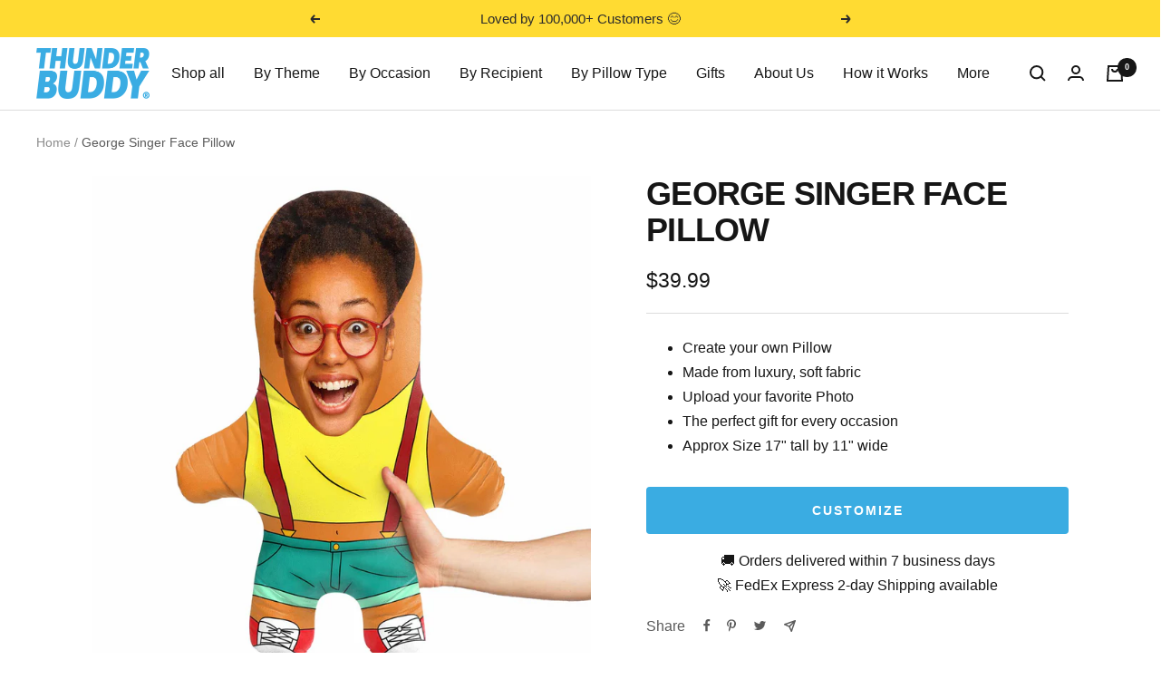

--- FILE ---
content_type: text/html; charset=utf-8
request_url: https://www.thunderbuddy.com/products/george-singer-face-pillow
body_size: 44601
content:
<!doctype html><html class="no-js" lang="en" dir="ltr">
  <head>
    <meta charset="utf-8">
    <meta name="viewport" content="width=device-width, initial-scale=1.0, height=device-height, minimum-scale=1.0, maximum-scale=1.0">
    <meta name="theme-color" content="#ffffff">

    <title>George Singer Face Pillow - Custom Picture Pillow</title><meta name="description" content="Create your George Singer inspired Face Pillow. Upload your photo for a lifelike Pillow you&#39;ll love to cuddle."><link rel="canonical" href="https://www.thunderbuddy.com/products/george-singer-face-pillow"><link rel="shortcut icon" href="//www.thunderbuddy.com/cdn/shop/files/favicon_96x96.png?v=1631156553" type="image/png"><link rel="preconnect" href="https://cdn.shopify.com">
    <link rel="dns-prefetch" href="https://productreviews.shopifycdn.com">
    <link rel="dns-prefetch" href="https://www.google-analytics.com"><link rel="preconnect" href="https://fonts.shopifycdn.com" crossorigin><link rel="preload" as="style" href="//www.thunderbuddy.com/cdn/shop/t/11/assets/theme.css?v=99396573955212571201698224718">
    <link rel="preload" as="script" href="//www.thunderbuddy.com/cdn/shop/t/11/assets/vendor.js?v=131531462768831974851698223885">
    <link rel="preload" as="script" href="//www.thunderbuddy.com/cdn/shop/t/11/assets/theme.js?v=43849557134589426591698223885"><link rel="preload" as="fetch" href="/products/george-singer-face-pillow.js" crossorigin><link rel="preload" as="script" href="//www.thunderbuddy.com/cdn/shop/t/11/assets/flickity.js?v=176646718982628074891698223885"><meta property="og:type" content="product">
  <meta property="og:title" content="George Singer Face Pillow">
  <meta property="product:price:amount" content="39.99">
  <meta property="product:price:currency" content="USD"><meta property="og:image" content="http://www.thunderbuddy.com/cdn/shop/products/SN-1252-2.jpg?v=1666268832">
  <meta property="og:image:secure_url" content="https://www.thunderbuddy.com/cdn/shop/products/SN-1252-2.jpg?v=1666268832">
  <meta property="og:image:width" content="1500">
  <meta property="og:image:height" content="1500"><meta property="og:description" content="Create your George Singer inspired Face Pillow. Upload your photo for a lifelike Pillow you&#39;ll love to cuddle."><meta property="og:url" content="https://www.thunderbuddy.com/products/george-singer-face-pillow">
<meta property="og:site_name" content="Thunder Buddy"><meta name="twitter:card" content="summary"><meta name="twitter:title" content="George Singer Face Pillow">
  <meta name="twitter:description" content="Turn yourself, friend, colleague or loved ones into a huggable Custom Face Pillow.  Simply upload your favorite photo to create the perfect gift.  Our George Singer custom pillow is handmade in the USA from start to finish with the softest fabrics and is guaranteed to make you or the lucky recipient smile.  With over 100,000 happy customers you won’t be disappointed.  Customize your Face pillow now with Thunder Buddy!"><meta name="twitter:image" content="https://www.thunderbuddy.com/cdn/shop/products/SN-1252-2_1200x1200_crop_center.jpg?v=1666268832">
  <meta name="twitter:image:alt" content="George Singer Face Pillow">
    
  <script type="application/ld+json">
  {
    "@context": "https://schema.org",
    "@type": "Product",
    "productID": 7854781595876,
    "offers": [{
          "@type": "Offer",
          "name": "Default Title",
          "availability":"https://schema.org/InStock",
          "price": 39.99,
          "priceCurrency": "USD",
          "priceValidUntil": "2026-01-29","sku": "TB-1262",
          "url": "/products/george-singer-face-pillow?variant=43552233619684"
        }
],"brand": {
      "@type": "Brand",
      "name": "Thunder Buddy"
    },
    "name": "George Singer Face Pillow",
    "description": "Turn yourself, friend, colleague or loved ones into a huggable Custom Face Pillow.\u2028\u2028Simply upload your favorite photo to create the perfect gift.\u2028\u2028Our George Singer custom pillow is handmade in the USA from start to finish with the softest fabrics and is guaranteed to make you or the lucky recipient smile.\u2028\u2028With over 100,000 happy customers you won’t be disappointed.\u2028\u2028Customize your Face pillow now with Thunder Buddy!",
    "category": "Thunder Buddy",
    "url": "/products/george-singer-face-pillow",
    "sku": "TB-1262",
    "image": {
      "@type": "ImageObject",
      "url": "https://www.thunderbuddy.com/cdn/shop/products/SN-1252-2.jpg?v=1666268832&width=1024",
      "image": "https://www.thunderbuddy.com/cdn/shop/products/SN-1252-2.jpg?v=1666268832&width=1024",
      "name": "George Singer Face Pillow",
      "width": "1024",
      "height": "1024"
    }
  }
  </script>



  <script type="application/ld+json">
  {
    "@context": "https://schema.org",
    "@type": "BreadcrumbList",
  "itemListElement": [{
      "@type": "ListItem",
      "position": 1,
      "name": "Home",
      "item": "https://www.thunderbuddy.com"
    },{
          "@type": "ListItem",
          "position": 2,
          "name": "George Singer Face Pillow",
          "item": "https://www.thunderbuddy.com/products/george-singer-face-pillow"
        }]
  }
  </script>


    <style>
  /* Typography (heading) */@font-face {
      font-family: "AvertaPE";
      font-style: normal;
      font-weight: 900;
      font-display: swap;
      src: url(//www.thunderbuddy.com/cdn/shop/t/11/assets/AvertaPE-Black.otf?v=75692878195282941761698224526) format(opentype);
    }/* Typography (body) */@font-face {
      font-family: "AvertaStdCY";
      font-style: normal;
      font-weight: 400;
      font-display: swap;
      src: url(//www.thunderbuddy.com/cdn/shop/t/11/assets/AvertaStdCY-Regular.otf?v=147782577517907039151698224524) format(opentype);
    }:root {--heading-color: 22, 22, 22;
    --text-color: 22, 22, 22;
    --background: 255, 255, 255;
    --secondary-background: 245, 245, 245;
    --border-color: 220, 220, 220;
    --border-color-darker: 162, 162, 162;
    --success-color: 46, 158, 123;
    --success-background: 213, 236, 229;
    --error-color: 222, 42, 42;
    --error-background: 253, 240, 240;
    --primary-button-background: 58, 172, 226;
    --primary-button-text-color: 255, 255, 255;
    --secondary-button-background: 255, 219, 50;
    --secondary-button-text-color: 22, 22, 22;
    --product-star-rating: 255, 219, 50;
    --product-on-sale-accent: 222, 42, 42;
    --product-sold-out-accent: 111, 113, 155;
    --product-custom-label-background: 58, 172, 226;
    --product-custom-label-text-color: 255, 255, 255;
    --product-custom-label-2-background: 255, 219, 50;
    --product-custom-label-2-text-color: 0, 0, 0;
    --product-low-stock-text-color: 222, 42, 42;
    --product-in-stock-text-color: 46, 158, 123;
    --loading-bar-background: 22, 22, 22;
    --product-title-color: ;

    /* We duplicate some "base" colors as root colors, which is useful to use on drawer elements or popover without. Those should not be overridden to avoid issues */
    --root-heading-color: 22, 22, 22;
    --root-text-color: 22, 22, 22;
    --root-background: 255, 255, 255;
    --root-border-color: 220, 220, 220;
    --root-primary-button-background: 58, 172, 226;
    --root-primary-button-text-color: 255, 255, 255;

    --base-font-size: 16px;--heading-font-family: AvertaPE, sans-serif;
      --heading-font-weight: 900;
      --heading-font-style: normal;--heading-text-transform: uppercase;--text-font-family: AvertaStdCY, sans-serif;
      --text-font-weight: 400;
      --text-font-style: normal;
      --text-font-bold-weight: 700;/* Typography (font size) */
    --heading-xxsmall-font-size: 11px;
    --heading-xsmall-font-size: 11px;
    --heading-small-font-size: 12px;
    --heading-large-font-size: 36px;
    --heading-h1-font-size: 36px;
    --heading-h2-font-size: 30px;
    --heading-h3-font-size: 26px;
    --heading-h4-font-size: 24px;
    --heading-h5-font-size: 20px;
    --heading-h6-font-size: 16px;

    /* Control the look and feel of the theme by changing radius of various elements */
    --button-border-radius: 4px;
    --block-border-radius: 0px;
    --block-border-radius-reduced: 0px;
    --color-swatch-border-radius: 100%;

    /* Button size */
    --button-height: 48px;
    --button-small-height: 40px;

    /* Form related */
    --form-input-field-height: 48px;
    --form-input-gap: 16px;
    --form-submit-margin: 24px;

    /* Product listing related variables */
    --product-list-block-spacing: 32px;

    /* Video related */
    --play-button-background: 255, 255, 255;
    --play-button-arrow: 22, 22, 22;

    /* RTL support */
    --transform-logical-flip: 1;
    --transform-origin-start: left;
    --transform-origin-end: right;

    /* Other */
    --zoom-cursor-svg-url: url(//www.thunderbuddy.com/cdn/shop/t/11/assets/zoom-cursor.svg?v=161563946477736124431698223885);
    --arrow-right-svg-url: url(//www.thunderbuddy.com/cdn/shop/t/11/assets/arrow-right.svg?v=90121827806562223641698223885);
    --arrow-left-svg-url: url(//www.thunderbuddy.com/cdn/shop/t/11/assets/arrow-left.svg?v=130349636023349833111698223885);

    /* Some useful variables that we can reuse in our CSS. Some explanation are needed for some of them:
       - container-max-width-minus-gutters: represents the container max width without the edge gutters
       - container-outer-width: considering the screen width, represent all the space outside the container
       - container-outer-margin: same as container-outer-width but get set to 0 inside a container
       - container-inner-width: the effective space inside the container (minus gutters)
       - grid-column-width: represents the width of a single column of the grid
       - vertical-breather: this is a variable that defines the global "spacing" between sections, and inside the section
                            to create some "breath" and minimum spacing
     */
    --container-max-width: 1600px;
    --container-gutter: 24px;
    --container-max-width-minus-gutters: calc(var(--container-max-width) - (var(--container-gutter)) * 2);
    --container-outer-width: max(calc((100vw - var(--container-max-width-minus-gutters)) / 2), var(--container-gutter));
    --container-outer-margin: var(--container-outer-width);
    --container-inner-width: calc(100vw - var(--container-outer-width) * 2);

    --grid-column-count: 10;
    --grid-gap: 24px;
    --grid-column-width: calc((100vw - var(--container-outer-width) * 2 - var(--grid-gap) * (var(--grid-column-count) - 1)) / var(--grid-column-count));

    --vertical-breather: 48px;
    --vertical-breather-tight: 48px;

    /* Shopify related variables */
    --payment-terms-background-color: #ffffff;
  }

  @media screen and (min-width: 741px) {
    :root {
      --container-gutter: 40px;
      --grid-column-count: 20;
      --vertical-breather: 64px;
      --vertical-breather-tight: 64px;

      /* Typography (font size) */
      --heading-xsmall-font-size: 12px;
      --heading-small-font-size: 13px;
      --heading-large-font-size: 52px;
      --heading-h1-font-size: 48px;
      --heading-h2-font-size: 38px;
      --heading-h3-font-size: 32px;
      --heading-h4-font-size: 24px;
      --heading-h5-font-size: 20px;
      --heading-h6-font-size: 18px;

      /* Form related */
      --form-input-field-height: 52px;
      --form-submit-margin: 32px;

      /* Button size */
      --button-height: 52px;
      --button-small-height: 44px;
    }
  }

  @media screen and (min-width: 1200px) {
    :root {
      --vertical-breather: 80px;
      --vertical-breather-tight: 64px;
      --product-list-block-spacing: 48px;

      /* Typography */
      --heading-large-font-size: 64px;
      --heading-h1-font-size: 56px;
      --heading-h2-font-size: 48px;
      --heading-h3-font-size: 36px;
      --heading-h4-font-size: 30px;
      --heading-h5-font-size: 24px;
      --heading-h6-font-size: 18px;
    }
  }

  @media screen and (min-width: 1600px) {
    :root {
      --vertical-breather: 90px;
      --vertical-breather-tight: 64px;
    }
  }
</style>
    <script>
  // This allows to expose several variables to the global scope, to be used in scripts
  window.themeVariables = {
    settings: {
      direction: "ltr",
      pageType: "product",
      cartCount: 0,
      moneyFormat: "${{amount}}",
      moneyWithCurrencyFormat: "${{amount}} USD",
      showVendor: false,
      discountMode: "saving",
      currencyCodeEnabled: false,
      cartType: "drawer",
      cartCurrency: "USD",
      mobileZoomFactor: 2.5
    },

    routes: {
      host: "www.thunderbuddy.com",
      rootUrl: "\/",
      rootUrlWithoutSlash: '',
      cartUrl: "\/cart",
      cartAddUrl: "\/cart\/add",
      cartChangeUrl: "\/cart\/change",
      searchUrl: "\/search",
      predictiveSearchUrl: "\/search\/suggest",
      productRecommendationsUrl: "\/recommendations\/products"
    },

    strings: {
      accessibilityDelete: "Delete",
      accessibilityClose: "Close",
      collectionSoldOut: "Sold out",
      collectionDiscount: "Save @savings@",
      productSalePrice: "Sale price",
      productRegularPrice: "Regular price",
      productFormUnavailable: "Unavailable",
      productFormSoldOut: "Sold out",
      productFormPreOrder: "Pre-order",
      productFormAddToCart: "Add to cart",
      searchNoResults: "No results could be found.",
      searchNewSearch: "New search",
      searchProducts: "Products",
      searchArticles: "Journal",
      searchPages: "Pages",
      searchCollections: "Collections",
      cartViewCart: "View cart",
      cartItemAdded: "Item added to your cart!",
      cartItemAddedShort: "Added to your cart!",
      cartAddOrderNote: "Add order\/gift note",
      cartEditOrderNote: "Edit order note",
      shippingEstimatorNoResults: "Sorry, we do not ship to your address.",
      shippingEstimatorOneResult: "There is one shipping rate for your address:",
      shippingEstimatorMultipleResults: "There are several shipping rates for your address:",
      shippingEstimatorError: "One or more error occurred while retrieving shipping rates:"
    },

    libs: {
      flickity: "\/\/www.thunderbuddy.com\/cdn\/shop\/t\/11\/assets\/flickity.js?v=176646718982628074891698223885",
      photoswipe: "\/\/www.thunderbuddy.com\/cdn\/shop\/t\/11\/assets\/photoswipe.js?v=132268647426145925301698223885",
      qrCode: "\/\/www.thunderbuddy.com\/cdn\/shopifycloud\/storefront\/assets\/themes_support\/vendor\/qrcode-3f2b403b.js"
    },

    breakpoints: {
      phone: 'screen and (max-width: 740px)',
      tablet: 'screen and (min-width: 741px) and (max-width: 999px)',
      tabletAndUp: 'screen and (min-width: 741px)',
      pocket: 'screen and (max-width: 999px)',
      lap: 'screen and (min-width: 1000px) and (max-width: 1199px)',
      lapAndUp: 'screen and (min-width: 1000px)',
      desktop: 'screen and (min-width: 1200px)',
      wide: 'screen and (min-width: 1400px)'
    }
  };

  window.addEventListener('pageshow', async () => {
    const cartContent = await (await fetch(`${window.themeVariables.routes.cartUrl}.js`, {cache: 'reload'})).json();
    document.documentElement.dispatchEvent(new CustomEvent('cart:refresh', {detail: {cart: cartContent}}));
  });

  if ('noModule' in HTMLScriptElement.prototype) {
    // Old browsers (like IE) that does not support module will be considered as if not executing JS at all
    document.documentElement.className = document.documentElement.className.replace('no-js', 'js');

    requestAnimationFrame(() => {
      const viewportHeight = (window.visualViewport ? window.visualViewport.height : document.documentElement.clientHeight);
      document.documentElement.style.setProperty('--window-height',viewportHeight + 'px');
    });
  }// We save the product ID in local storage to be eventually used for recently viewed section
    try {
      const items = JSON.parse(localStorage.getItem('theme:recently-viewed-products') || '[]');

      // We check if the current product already exists, and if it does not, we add it at the start
      if (!items.includes(7854781595876)) {
        items.unshift(7854781595876);
      }

      localStorage.setItem('theme:recently-viewed-products', JSON.stringify(items.slice(0, 20)));
    } catch (e) {
      // Safari in private mode does not allow setting item, we silently fail
    }</script>

    <link rel="stylesheet" href="//www.thunderbuddy.com/cdn/shop/t/11/assets/theme.css?v=99396573955212571201698224718">

    <script src="//www.thunderbuddy.com/cdn/shop/t/11/assets/vendor.js?v=131531462768831974851698223885" defer></script>
    <script src="//www.thunderbuddy.com/cdn/shop/t/11/assets/theme.js?v=43849557134589426591698223885" defer></script>
    <script src="//www.thunderbuddy.com/cdn/shop/t/11/assets/custom.js?v=150554141230739909291698224150" defer></script>

    <script>window.performance && window.performance.mark && window.performance.mark('shopify.content_for_header.start');</script><meta name="facebook-domain-verification" content="tdvc9eqix6e1eh6vebjnei4ygnpf31">
<meta id="shopify-digital-wallet" name="shopify-digital-wallet" content="/59643920566/digital_wallets/dialog">
<meta name="shopify-checkout-api-token" content="ca73cd47cee2b40593f1cd08d34d22c4">
<meta id="in-context-paypal-metadata" data-shop-id="59643920566" data-venmo-supported="false" data-environment="production" data-locale="en_US" data-paypal-v4="true" data-currency="USD">
<link rel="alternate" type="application/json+oembed" href="https://www.thunderbuddy.com/products/george-singer-face-pillow.oembed">
<script async="async" src="/checkouts/internal/preloads.js?locale=en-US"></script>
<link rel="preconnect" href="https://shop.app" crossorigin="anonymous">
<script async="async" src="https://shop.app/checkouts/internal/preloads.js?locale=en-US&shop_id=59643920566" crossorigin="anonymous"></script>
<script id="apple-pay-shop-capabilities" type="application/json">{"shopId":59643920566,"countryCode":"US","currencyCode":"USD","merchantCapabilities":["supports3DS"],"merchantId":"gid:\/\/shopify\/Shop\/59643920566","merchantName":"Thunder Buddy","requiredBillingContactFields":["postalAddress","email","phone"],"requiredShippingContactFields":["postalAddress","email","phone"],"shippingType":"shipping","supportedNetworks":["visa","masterCard","amex","discover","elo","jcb"],"total":{"type":"pending","label":"Thunder Buddy","amount":"1.00"},"shopifyPaymentsEnabled":true,"supportsSubscriptions":true}</script>
<script id="shopify-features" type="application/json">{"accessToken":"ca73cd47cee2b40593f1cd08d34d22c4","betas":["rich-media-storefront-analytics"],"domain":"www.thunderbuddy.com","predictiveSearch":true,"shopId":59643920566,"locale":"en"}</script>
<script>var Shopify = Shopify || {};
Shopify.shop = "thunderbuddie.myshopify.com";
Shopify.locale = "en";
Shopify.currency = {"active":"USD","rate":"1.0"};
Shopify.country = "US";
Shopify.theme = {"name":"Focal - Naturaily - Eugene","id":137142239460,"schema_name":"Focal","schema_version":"10.1.2","theme_store_id":714,"role":"main"};
Shopify.theme.handle = "null";
Shopify.theme.style = {"id":null,"handle":null};
Shopify.cdnHost = "www.thunderbuddy.com/cdn";
Shopify.routes = Shopify.routes || {};
Shopify.routes.root = "/";</script>
<script type="module">!function(o){(o.Shopify=o.Shopify||{}).modules=!0}(window);</script>
<script>!function(o){function n(){var o=[];function n(){o.push(Array.prototype.slice.apply(arguments))}return n.q=o,n}var t=o.Shopify=o.Shopify||{};t.loadFeatures=n(),t.autoloadFeatures=n()}(window);</script>
<script>
  window.ShopifyPay = window.ShopifyPay || {};
  window.ShopifyPay.apiHost = "shop.app\/pay";
  window.ShopifyPay.redirectState = null;
</script>
<script id="shop-js-analytics" type="application/json">{"pageType":"product"}</script>
<script defer="defer" async type="module" src="//www.thunderbuddy.com/cdn/shopifycloud/shop-js/modules/v2/client.init-shop-cart-sync_C5BV16lS.en.esm.js"></script>
<script defer="defer" async type="module" src="//www.thunderbuddy.com/cdn/shopifycloud/shop-js/modules/v2/chunk.common_CygWptCX.esm.js"></script>
<script type="module">
  await import("//www.thunderbuddy.com/cdn/shopifycloud/shop-js/modules/v2/client.init-shop-cart-sync_C5BV16lS.en.esm.js");
await import("//www.thunderbuddy.com/cdn/shopifycloud/shop-js/modules/v2/chunk.common_CygWptCX.esm.js");

  window.Shopify.SignInWithShop?.initShopCartSync?.({"fedCMEnabled":true,"windoidEnabled":true});

</script>
<script defer="defer" async type="module" src="//www.thunderbuddy.com/cdn/shopifycloud/shop-js/modules/v2/client.payment-terms_CZxnsJam.en.esm.js"></script>
<script defer="defer" async type="module" src="//www.thunderbuddy.com/cdn/shopifycloud/shop-js/modules/v2/chunk.common_CygWptCX.esm.js"></script>
<script defer="defer" async type="module" src="//www.thunderbuddy.com/cdn/shopifycloud/shop-js/modules/v2/chunk.modal_D71HUcav.esm.js"></script>
<script type="module">
  await import("//www.thunderbuddy.com/cdn/shopifycloud/shop-js/modules/v2/client.payment-terms_CZxnsJam.en.esm.js");
await import("//www.thunderbuddy.com/cdn/shopifycloud/shop-js/modules/v2/chunk.common_CygWptCX.esm.js");
await import("//www.thunderbuddy.com/cdn/shopifycloud/shop-js/modules/v2/chunk.modal_D71HUcav.esm.js");

  
</script>
<script>
  window.Shopify = window.Shopify || {};
  if (!window.Shopify.featureAssets) window.Shopify.featureAssets = {};
  window.Shopify.featureAssets['shop-js'] = {"shop-cart-sync":["modules/v2/client.shop-cart-sync_ZFArdW7E.en.esm.js","modules/v2/chunk.common_CygWptCX.esm.js"],"init-fed-cm":["modules/v2/client.init-fed-cm_CmiC4vf6.en.esm.js","modules/v2/chunk.common_CygWptCX.esm.js"],"shop-button":["modules/v2/client.shop-button_tlx5R9nI.en.esm.js","modules/v2/chunk.common_CygWptCX.esm.js"],"shop-cash-offers":["modules/v2/client.shop-cash-offers_DOA2yAJr.en.esm.js","modules/v2/chunk.common_CygWptCX.esm.js","modules/v2/chunk.modal_D71HUcav.esm.js"],"init-windoid":["modules/v2/client.init-windoid_sURxWdc1.en.esm.js","modules/v2/chunk.common_CygWptCX.esm.js"],"shop-toast-manager":["modules/v2/client.shop-toast-manager_ClPi3nE9.en.esm.js","modules/v2/chunk.common_CygWptCX.esm.js"],"init-shop-email-lookup-coordinator":["modules/v2/client.init-shop-email-lookup-coordinator_B8hsDcYM.en.esm.js","modules/v2/chunk.common_CygWptCX.esm.js"],"init-shop-cart-sync":["modules/v2/client.init-shop-cart-sync_C5BV16lS.en.esm.js","modules/v2/chunk.common_CygWptCX.esm.js"],"avatar":["modules/v2/client.avatar_BTnouDA3.en.esm.js"],"pay-button":["modules/v2/client.pay-button_FdsNuTd3.en.esm.js","modules/v2/chunk.common_CygWptCX.esm.js"],"init-customer-accounts":["modules/v2/client.init-customer-accounts_DxDtT_ad.en.esm.js","modules/v2/client.shop-login-button_C5VAVYt1.en.esm.js","modules/v2/chunk.common_CygWptCX.esm.js","modules/v2/chunk.modal_D71HUcav.esm.js"],"init-shop-for-new-customer-accounts":["modules/v2/client.init-shop-for-new-customer-accounts_ChsxoAhi.en.esm.js","modules/v2/client.shop-login-button_C5VAVYt1.en.esm.js","modules/v2/chunk.common_CygWptCX.esm.js","modules/v2/chunk.modal_D71HUcav.esm.js"],"shop-login-button":["modules/v2/client.shop-login-button_C5VAVYt1.en.esm.js","modules/v2/chunk.common_CygWptCX.esm.js","modules/v2/chunk.modal_D71HUcav.esm.js"],"init-customer-accounts-sign-up":["modules/v2/client.init-customer-accounts-sign-up_CPSyQ0Tj.en.esm.js","modules/v2/client.shop-login-button_C5VAVYt1.en.esm.js","modules/v2/chunk.common_CygWptCX.esm.js","modules/v2/chunk.modal_D71HUcav.esm.js"],"shop-follow-button":["modules/v2/client.shop-follow-button_Cva4Ekp9.en.esm.js","modules/v2/chunk.common_CygWptCX.esm.js","modules/v2/chunk.modal_D71HUcav.esm.js"],"checkout-modal":["modules/v2/client.checkout-modal_BPM8l0SH.en.esm.js","modules/v2/chunk.common_CygWptCX.esm.js","modules/v2/chunk.modal_D71HUcav.esm.js"],"lead-capture":["modules/v2/client.lead-capture_Bi8yE_yS.en.esm.js","modules/v2/chunk.common_CygWptCX.esm.js","modules/v2/chunk.modal_D71HUcav.esm.js"],"shop-login":["modules/v2/client.shop-login_D6lNrXab.en.esm.js","modules/v2/chunk.common_CygWptCX.esm.js","modules/v2/chunk.modal_D71HUcav.esm.js"],"payment-terms":["modules/v2/client.payment-terms_CZxnsJam.en.esm.js","modules/v2/chunk.common_CygWptCX.esm.js","modules/v2/chunk.modal_D71HUcav.esm.js"]};
</script>
<script id="__st">var __st={"a":59643920566,"offset":-28800,"reqid":"6062c999-7d0c-42ff-977f-1697ecaa81d0-1768811588","pageurl":"www.thunderbuddy.com\/products\/george-singer-face-pillow","u":"1d99dde80c5b","p":"product","rtyp":"product","rid":7854781595876};</script>
<script>window.ShopifyPaypalV4VisibilityTracking = true;</script>
<script id="captcha-bootstrap">!function(){'use strict';const t='contact',e='account',n='new_comment',o=[[t,t],['blogs',n],['comments',n],[t,'customer']],c=[[e,'customer_login'],[e,'guest_login'],[e,'recover_customer_password'],[e,'create_customer']],r=t=>t.map((([t,e])=>`form[action*='/${t}']:not([data-nocaptcha='true']) input[name='form_type'][value='${e}']`)).join(','),a=t=>()=>t?[...document.querySelectorAll(t)].map((t=>t.form)):[];function s(){const t=[...o],e=r(t);return a(e)}const i='password',u='form_key',d=['recaptcha-v3-token','g-recaptcha-response','h-captcha-response',i],f=()=>{try{return window.sessionStorage}catch{return}},m='__shopify_v',_=t=>t.elements[u];function p(t,e,n=!1){try{const o=window.sessionStorage,c=JSON.parse(o.getItem(e)),{data:r}=function(t){const{data:e,action:n}=t;return t[m]||n?{data:e,action:n}:{data:t,action:n}}(c);for(const[e,n]of Object.entries(r))t.elements[e]&&(t.elements[e].value=n);n&&o.removeItem(e)}catch(o){console.error('form repopulation failed',{error:o})}}const l='form_type',E='cptcha';function T(t){t.dataset[E]=!0}const w=window,h=w.document,L='Shopify',v='ce_forms',y='captcha';let A=!1;((t,e)=>{const n=(g='f06e6c50-85a8-45c8-87d0-21a2b65856fe',I='https://cdn.shopify.com/shopifycloud/storefront-forms-hcaptcha/ce_storefront_forms_captcha_hcaptcha.v1.5.2.iife.js',D={infoText:'Protected by hCaptcha',privacyText:'Privacy',termsText:'Terms'},(t,e,n)=>{const o=w[L][v],c=o.bindForm;if(c)return c(t,g,e,D).then(n);var r;o.q.push([[t,g,e,D],n]),r=I,A||(h.body.append(Object.assign(h.createElement('script'),{id:'captcha-provider',async:!0,src:r})),A=!0)});var g,I,D;w[L]=w[L]||{},w[L][v]=w[L][v]||{},w[L][v].q=[],w[L][y]=w[L][y]||{},w[L][y].protect=function(t,e){n(t,void 0,e),T(t)},Object.freeze(w[L][y]),function(t,e,n,w,h,L){const[v,y,A,g]=function(t,e,n){const i=e?o:[],u=t?c:[],d=[...i,...u],f=r(d),m=r(i),_=r(d.filter((([t,e])=>n.includes(e))));return[a(f),a(m),a(_),s()]}(w,h,L),I=t=>{const e=t.target;return e instanceof HTMLFormElement?e:e&&e.form},D=t=>v().includes(t);t.addEventListener('submit',(t=>{const e=I(t);if(!e)return;const n=D(e)&&!e.dataset.hcaptchaBound&&!e.dataset.recaptchaBound,o=_(e),c=g().includes(e)&&(!o||!o.value);(n||c)&&t.preventDefault(),c&&!n&&(function(t){try{if(!f())return;!function(t){const e=f();if(!e)return;const n=_(t);if(!n)return;const o=n.value;o&&e.removeItem(o)}(t);const e=Array.from(Array(32),(()=>Math.random().toString(36)[2])).join('');!function(t,e){_(t)||t.append(Object.assign(document.createElement('input'),{type:'hidden',name:u})),t.elements[u].value=e}(t,e),function(t,e){const n=f();if(!n)return;const o=[...t.querySelectorAll(`input[type='${i}']`)].map((({name:t})=>t)),c=[...d,...o],r={};for(const[a,s]of new FormData(t).entries())c.includes(a)||(r[a]=s);n.setItem(e,JSON.stringify({[m]:1,action:t.action,data:r}))}(t,e)}catch(e){console.error('failed to persist form',e)}}(e),e.submit())}));const S=(t,e)=>{t&&!t.dataset[E]&&(n(t,e.some((e=>e===t))),T(t))};for(const o of['focusin','change'])t.addEventListener(o,(t=>{const e=I(t);D(e)&&S(e,y())}));const B=e.get('form_key'),M=e.get(l),P=B&&M;t.addEventListener('DOMContentLoaded',(()=>{const t=y();if(P)for(const e of t)e.elements[l].value===M&&p(e,B);[...new Set([...A(),...v().filter((t=>'true'===t.dataset.shopifyCaptcha))])].forEach((e=>S(e,t)))}))}(h,new URLSearchParams(w.location.search),n,t,e,['guest_login'])})(!1,!0)}();</script>
<script integrity="sha256-4kQ18oKyAcykRKYeNunJcIwy7WH5gtpwJnB7kiuLZ1E=" data-source-attribution="shopify.loadfeatures" defer="defer" src="//www.thunderbuddy.com/cdn/shopifycloud/storefront/assets/storefront/load_feature-a0a9edcb.js" crossorigin="anonymous"></script>
<script crossorigin="anonymous" defer="defer" src="//www.thunderbuddy.com/cdn/shopifycloud/storefront/assets/shopify_pay/storefront-65b4c6d7.js?v=20250812"></script>
<script data-source-attribution="shopify.dynamic_checkout.dynamic.init">var Shopify=Shopify||{};Shopify.PaymentButton=Shopify.PaymentButton||{isStorefrontPortableWallets:!0,init:function(){window.Shopify.PaymentButton.init=function(){};var t=document.createElement("script");t.src="https://www.thunderbuddy.com/cdn/shopifycloud/portable-wallets/latest/portable-wallets.en.js",t.type="module",document.head.appendChild(t)}};
</script>
<script data-source-attribution="shopify.dynamic_checkout.buyer_consent">
  function portableWalletsHideBuyerConsent(e){var t=document.getElementById("shopify-buyer-consent"),n=document.getElementById("shopify-subscription-policy-button");t&&n&&(t.classList.add("hidden"),t.setAttribute("aria-hidden","true"),n.removeEventListener("click",e))}function portableWalletsShowBuyerConsent(e){var t=document.getElementById("shopify-buyer-consent"),n=document.getElementById("shopify-subscription-policy-button");t&&n&&(t.classList.remove("hidden"),t.removeAttribute("aria-hidden"),n.addEventListener("click",e))}window.Shopify?.PaymentButton&&(window.Shopify.PaymentButton.hideBuyerConsent=portableWalletsHideBuyerConsent,window.Shopify.PaymentButton.showBuyerConsent=portableWalletsShowBuyerConsent);
</script>
<script data-source-attribution="shopify.dynamic_checkout.cart.bootstrap">document.addEventListener("DOMContentLoaded",(function(){function t(){return document.querySelector("shopify-accelerated-checkout-cart, shopify-accelerated-checkout")}if(t())Shopify.PaymentButton.init();else{new MutationObserver((function(e,n){t()&&(Shopify.PaymentButton.init(),n.disconnect())})).observe(document.body,{childList:!0,subtree:!0})}}));
</script>
<link id="shopify-accelerated-checkout-styles" rel="stylesheet" media="screen" href="https://www.thunderbuddy.com/cdn/shopifycloud/portable-wallets/latest/accelerated-checkout-backwards-compat.css" crossorigin="anonymous">
<style id="shopify-accelerated-checkout-cart">
        #shopify-buyer-consent {
  margin-top: 1em;
  display: inline-block;
  width: 100%;
}

#shopify-buyer-consent.hidden {
  display: none;
}

#shopify-subscription-policy-button {
  background: none;
  border: none;
  padding: 0;
  text-decoration: underline;
  font-size: inherit;
  cursor: pointer;
}

#shopify-subscription-policy-button::before {
  box-shadow: none;
}

      </style>

<script>window.performance && window.performance.mark && window.performance.mark('shopify.content_for_header.end');</script>
  <script src="https://cdn.shopify.com/extensions/019b8d54-2388-79d8-becc-d32a3afe2c7a/omnisend-50/assets/omnisend-in-shop.js" type="text/javascript" defer="defer"></script>
<link href="https://monorail-edge.shopifysvc.com" rel="dns-prefetch">
<script>(function(){if ("sendBeacon" in navigator && "performance" in window) {try {var session_token_from_headers = performance.getEntriesByType('navigation')[0].serverTiming.find(x => x.name == '_s').description;} catch {var session_token_from_headers = undefined;}var session_cookie_matches = document.cookie.match(/_shopify_s=([^;]*)/);var session_token_from_cookie = session_cookie_matches && session_cookie_matches.length === 2 ? session_cookie_matches[1] : "";var session_token = session_token_from_headers || session_token_from_cookie || "";function handle_abandonment_event(e) {var entries = performance.getEntries().filter(function(entry) {return /monorail-edge.shopifysvc.com/.test(entry.name);});if (!window.abandonment_tracked && entries.length === 0) {window.abandonment_tracked = true;var currentMs = Date.now();var navigation_start = performance.timing.navigationStart;var payload = {shop_id: 59643920566,url: window.location.href,navigation_start,duration: currentMs - navigation_start,session_token,page_type: "product"};window.navigator.sendBeacon("https://monorail-edge.shopifysvc.com/v1/produce", JSON.stringify({schema_id: "online_store_buyer_site_abandonment/1.1",payload: payload,metadata: {event_created_at_ms: currentMs,event_sent_at_ms: currentMs}}));}}window.addEventListener('pagehide', handle_abandonment_event);}}());</script>
<script id="web-pixels-manager-setup">(function e(e,d,r,n,o){if(void 0===o&&(o={}),!Boolean(null===(a=null===(i=window.Shopify)||void 0===i?void 0:i.analytics)||void 0===a?void 0:a.replayQueue)){var i,a;window.Shopify=window.Shopify||{};var t=window.Shopify;t.analytics=t.analytics||{};var s=t.analytics;s.replayQueue=[],s.publish=function(e,d,r){return s.replayQueue.push([e,d,r]),!0};try{self.performance.mark("wpm:start")}catch(e){}var l=function(){var e={modern:/Edge?\/(1{2}[4-9]|1[2-9]\d|[2-9]\d{2}|\d{4,})\.\d+(\.\d+|)|Firefox\/(1{2}[4-9]|1[2-9]\d|[2-9]\d{2}|\d{4,})\.\d+(\.\d+|)|Chrom(ium|e)\/(9{2}|\d{3,})\.\d+(\.\d+|)|(Maci|X1{2}).+ Version\/(15\.\d+|(1[6-9]|[2-9]\d|\d{3,})\.\d+)([,.]\d+|)( \(\w+\)|)( Mobile\/\w+|) Safari\/|Chrome.+OPR\/(9{2}|\d{3,})\.\d+\.\d+|(CPU[ +]OS|iPhone[ +]OS|CPU[ +]iPhone|CPU IPhone OS|CPU iPad OS)[ +]+(15[._]\d+|(1[6-9]|[2-9]\d|\d{3,})[._]\d+)([._]\d+|)|Android:?[ /-](13[3-9]|1[4-9]\d|[2-9]\d{2}|\d{4,})(\.\d+|)(\.\d+|)|Android.+Firefox\/(13[5-9]|1[4-9]\d|[2-9]\d{2}|\d{4,})\.\d+(\.\d+|)|Android.+Chrom(ium|e)\/(13[3-9]|1[4-9]\d|[2-9]\d{2}|\d{4,})\.\d+(\.\d+|)|SamsungBrowser\/([2-9]\d|\d{3,})\.\d+/,legacy:/Edge?\/(1[6-9]|[2-9]\d|\d{3,})\.\d+(\.\d+|)|Firefox\/(5[4-9]|[6-9]\d|\d{3,})\.\d+(\.\d+|)|Chrom(ium|e)\/(5[1-9]|[6-9]\d|\d{3,})\.\d+(\.\d+|)([\d.]+$|.*Safari\/(?![\d.]+ Edge\/[\d.]+$))|(Maci|X1{2}).+ Version\/(10\.\d+|(1[1-9]|[2-9]\d|\d{3,})\.\d+)([,.]\d+|)( \(\w+\)|)( Mobile\/\w+|) Safari\/|Chrome.+OPR\/(3[89]|[4-9]\d|\d{3,})\.\d+\.\d+|(CPU[ +]OS|iPhone[ +]OS|CPU[ +]iPhone|CPU IPhone OS|CPU iPad OS)[ +]+(10[._]\d+|(1[1-9]|[2-9]\d|\d{3,})[._]\d+)([._]\d+|)|Android:?[ /-](13[3-9]|1[4-9]\d|[2-9]\d{2}|\d{4,})(\.\d+|)(\.\d+|)|Mobile Safari.+OPR\/([89]\d|\d{3,})\.\d+\.\d+|Android.+Firefox\/(13[5-9]|1[4-9]\d|[2-9]\d{2}|\d{4,})\.\d+(\.\d+|)|Android.+Chrom(ium|e)\/(13[3-9]|1[4-9]\d|[2-9]\d{2}|\d{4,})\.\d+(\.\d+|)|Android.+(UC? ?Browser|UCWEB|U3)[ /]?(15\.([5-9]|\d{2,})|(1[6-9]|[2-9]\d|\d{3,})\.\d+)\.\d+|SamsungBrowser\/(5\.\d+|([6-9]|\d{2,})\.\d+)|Android.+MQ{2}Browser\/(14(\.(9|\d{2,})|)|(1[5-9]|[2-9]\d|\d{3,})(\.\d+|))(\.\d+|)|K[Aa][Ii]OS\/(3\.\d+|([4-9]|\d{2,})\.\d+)(\.\d+|)/},d=e.modern,r=e.legacy,n=navigator.userAgent;return n.match(d)?"modern":n.match(r)?"legacy":"unknown"}(),u="modern"===l?"modern":"legacy",c=(null!=n?n:{modern:"",legacy:""})[u],f=function(e){return[e.baseUrl,"/wpm","/b",e.hashVersion,"modern"===e.buildTarget?"m":"l",".js"].join("")}({baseUrl:d,hashVersion:r,buildTarget:u}),m=function(e){var d=e.version,r=e.bundleTarget,n=e.surface,o=e.pageUrl,i=e.monorailEndpoint;return{emit:function(e){var a=e.status,t=e.errorMsg,s=(new Date).getTime(),l=JSON.stringify({metadata:{event_sent_at_ms:s},events:[{schema_id:"web_pixels_manager_load/3.1",payload:{version:d,bundle_target:r,page_url:o,status:a,surface:n,error_msg:t},metadata:{event_created_at_ms:s}}]});if(!i)return console&&console.warn&&console.warn("[Web Pixels Manager] No Monorail endpoint provided, skipping logging."),!1;try{return self.navigator.sendBeacon.bind(self.navigator)(i,l)}catch(e){}var u=new XMLHttpRequest;try{return u.open("POST",i,!0),u.setRequestHeader("Content-Type","text/plain"),u.send(l),!0}catch(e){return console&&console.warn&&console.warn("[Web Pixels Manager] Got an unhandled error while logging to Monorail."),!1}}}}({version:r,bundleTarget:l,surface:e.surface,pageUrl:self.location.href,monorailEndpoint:e.monorailEndpoint});try{o.browserTarget=l,function(e){var d=e.src,r=e.async,n=void 0===r||r,o=e.onload,i=e.onerror,a=e.sri,t=e.scriptDataAttributes,s=void 0===t?{}:t,l=document.createElement("script"),u=document.querySelector("head"),c=document.querySelector("body");if(l.async=n,l.src=d,a&&(l.integrity=a,l.crossOrigin="anonymous"),s)for(var f in s)if(Object.prototype.hasOwnProperty.call(s,f))try{l.dataset[f]=s[f]}catch(e){}if(o&&l.addEventListener("load",o),i&&l.addEventListener("error",i),u)u.appendChild(l);else{if(!c)throw new Error("Did not find a head or body element to append the script");c.appendChild(l)}}({src:f,async:!0,onload:function(){if(!function(){var e,d;return Boolean(null===(d=null===(e=window.Shopify)||void 0===e?void 0:e.analytics)||void 0===d?void 0:d.initialized)}()){var d=window.webPixelsManager.init(e)||void 0;if(d){var r=window.Shopify.analytics;r.replayQueue.forEach((function(e){var r=e[0],n=e[1],o=e[2];d.publishCustomEvent(r,n,o)})),r.replayQueue=[],r.publish=d.publishCustomEvent,r.visitor=d.visitor,r.initialized=!0}}},onerror:function(){return m.emit({status:"failed",errorMsg:"".concat(f," has failed to load")})},sri:function(e){var d=/^sha384-[A-Za-z0-9+/=]+$/;return"string"==typeof e&&d.test(e)}(c)?c:"",scriptDataAttributes:o}),m.emit({status:"loading"})}catch(e){m.emit({status:"failed",errorMsg:(null==e?void 0:e.message)||"Unknown error"})}}})({shopId: 59643920566,storefrontBaseUrl: "https://www.thunderbuddy.com",extensionsBaseUrl: "https://extensions.shopifycdn.com/cdn/shopifycloud/web-pixels-manager",monorailEndpoint: "https://monorail-edge.shopifysvc.com/unstable/produce_batch",surface: "storefront-renderer",enabledBetaFlags: ["2dca8a86"],webPixelsConfigList: [{"id":"406618340","configuration":"{\"config\":\"{\\\"pixel_id\\\":\\\"G-7Z3XL7K0TH\\\",\\\"gtag_events\\\":[{\\\"type\\\":\\\"purchase\\\",\\\"action_label\\\":\\\"G-7Z3XL7K0TH\\\"},{\\\"type\\\":\\\"page_view\\\",\\\"action_label\\\":\\\"G-7Z3XL7K0TH\\\"},{\\\"type\\\":\\\"view_item\\\",\\\"action_label\\\":\\\"G-7Z3XL7K0TH\\\"},{\\\"type\\\":\\\"search\\\",\\\"action_label\\\":\\\"G-7Z3XL7K0TH\\\"},{\\\"type\\\":\\\"add_to_cart\\\",\\\"action_label\\\":\\\"G-7Z3XL7K0TH\\\"},{\\\"type\\\":\\\"begin_checkout\\\",\\\"action_label\\\":\\\"G-7Z3XL7K0TH\\\"},{\\\"type\\\":\\\"add_payment_info\\\",\\\"action_label\\\":\\\"G-7Z3XL7K0TH\\\"}],\\\"enable_monitoring_mode\\\":false}\"}","eventPayloadVersion":"v1","runtimeContext":"OPEN","scriptVersion":"b2a88bafab3e21179ed38636efcd8a93","type":"APP","apiClientId":1780363,"privacyPurposes":[],"dataSharingAdjustments":{"protectedCustomerApprovalScopes":["read_customer_address","read_customer_email","read_customer_name","read_customer_personal_data","read_customer_phone"]}},{"id":"167772388","configuration":"{\"pixel_id\":\"226893766047104\",\"pixel_type\":\"facebook_pixel\",\"metaapp_system_user_token\":\"-\"}","eventPayloadVersion":"v1","runtimeContext":"OPEN","scriptVersion":"ca16bc87fe92b6042fbaa3acc2fbdaa6","type":"APP","apiClientId":2329312,"privacyPurposes":["ANALYTICS","MARKETING","SALE_OF_DATA"],"dataSharingAdjustments":{"protectedCustomerApprovalScopes":["read_customer_address","read_customer_email","read_customer_name","read_customer_personal_data","read_customer_phone"]}},{"id":"shopify-app-pixel","configuration":"{}","eventPayloadVersion":"v1","runtimeContext":"STRICT","scriptVersion":"0450","apiClientId":"shopify-pixel","type":"APP","privacyPurposes":["ANALYTICS","MARKETING"]},{"id":"shopify-custom-pixel","eventPayloadVersion":"v1","runtimeContext":"LAX","scriptVersion":"0450","apiClientId":"shopify-pixel","type":"CUSTOM","privacyPurposes":["ANALYTICS","MARKETING"]}],isMerchantRequest: false,initData: {"shop":{"name":"Thunder Buddy","paymentSettings":{"currencyCode":"USD"},"myshopifyDomain":"thunderbuddie.myshopify.com","countryCode":"US","storefrontUrl":"https:\/\/www.thunderbuddy.com"},"customer":null,"cart":null,"checkout":null,"productVariants":[{"price":{"amount":39.99,"currencyCode":"USD"},"product":{"title":"George Singer Face Pillow","vendor":"Thunder Buddy","id":"7854781595876","untranslatedTitle":"George Singer Face Pillow","url":"\/products\/george-singer-face-pillow","type":"Thunder Buddy"},"id":"43552233619684","image":{"src":"\/\/www.thunderbuddy.com\/cdn\/shop\/products\/SN-1252-2.jpg?v=1666268832"},"sku":"TB-1262","title":"Default Title","untranslatedTitle":"Default Title"}],"purchasingCompany":null},},"https://www.thunderbuddy.com/cdn","fcfee988w5aeb613cpc8e4bc33m6693e112",{"modern":"","legacy":""},{"shopId":"59643920566","storefrontBaseUrl":"https:\/\/www.thunderbuddy.com","extensionBaseUrl":"https:\/\/extensions.shopifycdn.com\/cdn\/shopifycloud\/web-pixels-manager","surface":"storefront-renderer","enabledBetaFlags":"[\"2dca8a86\"]","isMerchantRequest":"false","hashVersion":"fcfee988w5aeb613cpc8e4bc33m6693e112","publish":"custom","events":"[[\"page_viewed\",{}],[\"product_viewed\",{\"productVariant\":{\"price\":{\"amount\":39.99,\"currencyCode\":\"USD\"},\"product\":{\"title\":\"George Singer Face Pillow\",\"vendor\":\"Thunder Buddy\",\"id\":\"7854781595876\",\"untranslatedTitle\":\"George Singer Face Pillow\",\"url\":\"\/products\/george-singer-face-pillow\",\"type\":\"Thunder Buddy\"},\"id\":\"43552233619684\",\"image\":{\"src\":\"\/\/www.thunderbuddy.com\/cdn\/shop\/products\/SN-1252-2.jpg?v=1666268832\"},\"sku\":\"TB-1262\",\"title\":\"Default Title\",\"untranslatedTitle\":\"Default Title\"}}]]"});</script><script>
  window.ShopifyAnalytics = window.ShopifyAnalytics || {};
  window.ShopifyAnalytics.meta = window.ShopifyAnalytics.meta || {};
  window.ShopifyAnalytics.meta.currency = 'USD';
  var meta = {"product":{"id":7854781595876,"gid":"gid:\/\/shopify\/Product\/7854781595876","vendor":"Thunder Buddy","type":"Thunder Buddy","handle":"george-singer-face-pillow","variants":[{"id":43552233619684,"price":3999,"name":"George Singer Face Pillow","public_title":null,"sku":"TB-1262"}],"remote":false},"page":{"pageType":"product","resourceType":"product","resourceId":7854781595876,"requestId":"6062c999-7d0c-42ff-977f-1697ecaa81d0-1768811588"}};
  for (var attr in meta) {
    window.ShopifyAnalytics.meta[attr] = meta[attr];
  }
</script>
<script class="analytics">
  (function () {
    var customDocumentWrite = function(content) {
      var jquery = null;

      if (window.jQuery) {
        jquery = window.jQuery;
      } else if (window.Checkout && window.Checkout.$) {
        jquery = window.Checkout.$;
      }

      if (jquery) {
        jquery('body').append(content);
      }
    };

    var hasLoggedConversion = function(token) {
      if (token) {
        return document.cookie.indexOf('loggedConversion=' + token) !== -1;
      }
      return false;
    }

    var setCookieIfConversion = function(token) {
      if (token) {
        var twoMonthsFromNow = new Date(Date.now());
        twoMonthsFromNow.setMonth(twoMonthsFromNow.getMonth() + 2);

        document.cookie = 'loggedConversion=' + token + '; expires=' + twoMonthsFromNow;
      }
    }

    var trekkie = window.ShopifyAnalytics.lib = window.trekkie = window.trekkie || [];
    if (trekkie.integrations) {
      return;
    }
    trekkie.methods = [
      'identify',
      'page',
      'ready',
      'track',
      'trackForm',
      'trackLink'
    ];
    trekkie.factory = function(method) {
      return function() {
        var args = Array.prototype.slice.call(arguments);
        args.unshift(method);
        trekkie.push(args);
        return trekkie;
      };
    };
    for (var i = 0; i < trekkie.methods.length; i++) {
      var key = trekkie.methods[i];
      trekkie[key] = trekkie.factory(key);
    }
    trekkie.load = function(config) {
      trekkie.config = config || {};
      trekkie.config.initialDocumentCookie = document.cookie;
      var first = document.getElementsByTagName('script')[0];
      var script = document.createElement('script');
      script.type = 'text/javascript';
      script.onerror = function(e) {
        var scriptFallback = document.createElement('script');
        scriptFallback.type = 'text/javascript';
        scriptFallback.onerror = function(error) {
                var Monorail = {
      produce: function produce(monorailDomain, schemaId, payload) {
        var currentMs = new Date().getTime();
        var event = {
          schema_id: schemaId,
          payload: payload,
          metadata: {
            event_created_at_ms: currentMs,
            event_sent_at_ms: currentMs
          }
        };
        return Monorail.sendRequest("https://" + monorailDomain + "/v1/produce", JSON.stringify(event));
      },
      sendRequest: function sendRequest(endpointUrl, payload) {
        // Try the sendBeacon API
        if (window && window.navigator && typeof window.navigator.sendBeacon === 'function' && typeof window.Blob === 'function' && !Monorail.isIos12()) {
          var blobData = new window.Blob([payload], {
            type: 'text/plain'
          });

          if (window.navigator.sendBeacon(endpointUrl, blobData)) {
            return true;
          } // sendBeacon was not successful

        } // XHR beacon

        var xhr = new XMLHttpRequest();

        try {
          xhr.open('POST', endpointUrl);
          xhr.setRequestHeader('Content-Type', 'text/plain');
          xhr.send(payload);
        } catch (e) {
          console.log(e);
        }

        return false;
      },
      isIos12: function isIos12() {
        return window.navigator.userAgent.lastIndexOf('iPhone; CPU iPhone OS 12_') !== -1 || window.navigator.userAgent.lastIndexOf('iPad; CPU OS 12_') !== -1;
      }
    };
    Monorail.produce('monorail-edge.shopifysvc.com',
      'trekkie_storefront_load_errors/1.1',
      {shop_id: 59643920566,
      theme_id: 137142239460,
      app_name: "storefront",
      context_url: window.location.href,
      source_url: "//www.thunderbuddy.com/cdn/s/trekkie.storefront.cd680fe47e6c39ca5d5df5f0a32d569bc48c0f27.min.js"});

        };
        scriptFallback.async = true;
        scriptFallback.src = '//www.thunderbuddy.com/cdn/s/trekkie.storefront.cd680fe47e6c39ca5d5df5f0a32d569bc48c0f27.min.js';
        first.parentNode.insertBefore(scriptFallback, first);
      };
      script.async = true;
      script.src = '//www.thunderbuddy.com/cdn/s/trekkie.storefront.cd680fe47e6c39ca5d5df5f0a32d569bc48c0f27.min.js';
      first.parentNode.insertBefore(script, first);
    };
    trekkie.load(
      {"Trekkie":{"appName":"storefront","development":false,"defaultAttributes":{"shopId":59643920566,"isMerchantRequest":null,"themeId":137142239460,"themeCityHash":"8288018825730158087","contentLanguage":"en","currency":"USD","eventMetadataId":"0b4314cb-83fe-4eaf-8cb9-d06f5cb0ad04"},"isServerSideCookieWritingEnabled":true,"monorailRegion":"shop_domain","enabledBetaFlags":["65f19447","bdb960ec"]},"Session Attribution":{},"S2S":{"facebookCapiEnabled":true,"source":"trekkie-storefront-renderer","apiClientId":580111}}
    );

    var loaded = false;
    trekkie.ready(function() {
      if (loaded) return;
      loaded = true;

      window.ShopifyAnalytics.lib = window.trekkie;

      var originalDocumentWrite = document.write;
      document.write = customDocumentWrite;
      try { window.ShopifyAnalytics.merchantGoogleAnalytics.call(this); } catch(error) {};
      document.write = originalDocumentWrite;

      window.ShopifyAnalytics.lib.page(null,{"pageType":"product","resourceType":"product","resourceId":7854781595876,"requestId":"6062c999-7d0c-42ff-977f-1697ecaa81d0-1768811588","shopifyEmitted":true});

      var match = window.location.pathname.match(/checkouts\/(.+)\/(thank_you|post_purchase)/)
      var token = match? match[1]: undefined;
      if (!hasLoggedConversion(token)) {
        setCookieIfConversion(token);
        window.ShopifyAnalytics.lib.track("Viewed Product",{"currency":"USD","variantId":43552233619684,"productId":7854781595876,"productGid":"gid:\/\/shopify\/Product\/7854781595876","name":"George Singer Face Pillow","price":"39.99","sku":"TB-1262","brand":"Thunder Buddy","variant":null,"category":"Thunder Buddy","nonInteraction":true,"remote":false},undefined,undefined,{"shopifyEmitted":true});
      window.ShopifyAnalytics.lib.track("monorail:\/\/trekkie_storefront_viewed_product\/1.1",{"currency":"USD","variantId":43552233619684,"productId":7854781595876,"productGid":"gid:\/\/shopify\/Product\/7854781595876","name":"George Singer Face Pillow","price":"39.99","sku":"TB-1262","brand":"Thunder Buddy","variant":null,"category":"Thunder Buddy","nonInteraction":true,"remote":false,"referer":"https:\/\/www.thunderbuddy.com\/products\/george-singer-face-pillow"});
      }
    });


        var eventsListenerScript = document.createElement('script');
        eventsListenerScript.async = true;
        eventsListenerScript.src = "//www.thunderbuddy.com/cdn/shopifycloud/storefront/assets/shop_events_listener-3da45d37.js";
        document.getElementsByTagName('head')[0].appendChild(eventsListenerScript);

})();</script>
  <script>
  if (!window.ga || (window.ga && typeof window.ga !== 'function')) {
    window.ga = function ga() {
      (window.ga.q = window.ga.q || []).push(arguments);
      if (window.Shopify && window.Shopify.analytics && typeof window.Shopify.analytics.publish === 'function') {
        window.Shopify.analytics.publish("ga_stub_called", {}, {sendTo: "google_osp_migration"});
      }
      console.error("Shopify's Google Analytics stub called with:", Array.from(arguments), "\nSee https://help.shopify.com/manual/promoting-marketing/pixels/pixel-migration#google for more information.");
    };
    if (window.Shopify && window.Shopify.analytics && typeof window.Shopify.analytics.publish === 'function') {
      window.Shopify.analytics.publish("ga_stub_initialized", {}, {sendTo: "google_osp_migration"});
    }
  }
</script>
<script
  defer
  src="https://www.thunderbuddy.com/cdn/shopifycloud/perf-kit/shopify-perf-kit-3.0.4.min.js"
  data-application="storefront-renderer"
  data-shop-id="59643920566"
  data-render-region="gcp-us-central1"
  data-page-type="product"
  data-theme-instance-id="137142239460"
  data-theme-name="Focal"
  data-theme-version="10.1.2"
  data-monorail-region="shop_domain"
  data-resource-timing-sampling-rate="10"
  data-shs="true"
  data-shs-beacon="true"
  data-shs-export-with-fetch="true"
  data-shs-logs-sample-rate="1"
  data-shs-beacon-endpoint="https://www.thunderbuddy.com/api/collect"
></script>
</head><body class="no-focus-outline " data-instant-allow-query-string><svg class="visually-hidden">
      <linearGradient id="rating-star-gradient-half">
        <stop offset="50%" stop-color="rgb(var(--product-star-rating))" />
        <stop offset="50%" stop-color="rgb(var(--product-star-rating))" stop-opacity="0.4" />
      </linearGradient>
    </svg>

    <a href="#main" class="visually-hidden skip-to-content">Skip to content</a>
    <loading-bar class="loading-bar"></loading-bar><!-- BEGIN sections: header-group -->
<div id="shopify-section-sections--16852867317988__announcement-bar" class="shopify-section shopify-section-group-header-group shopify-section--announcement-bar"><style>
  :root {
    --enable-sticky-announcement-bar: 0;
  }

  #shopify-section-sections--16852867317988__announcement-bar {
    --heading-color: 43, 43, 43;
    --text-color: 43, 43, 43;
    --primary-button-background: 43, 43, 43;
    --primary-button-text-color: 255, 255, 255;
    --section-background: 255, 219, 50;position: relative;}

  @media screen and (min-width: 741px) {
    :root {
      --enable-sticky-announcement-bar: 0;
    }

    #shopify-section-sections--16852867317988__announcement-bar {position: relative;
        z-index: unset;}
  }
</style><section>
    <announcement-bar auto-play cycle-speed="5" class="announcement-bar announcement-bar--multiple"><button data-action="prev" class="tap-area tap-area--large">
          <span class="visually-hidden">Previous</span>
          <svg fill="none" focusable="false" width="12" height="10" class="icon icon--nav-arrow-left-small  icon--direction-aware " viewBox="0 0 12 10">
        <path d="M12 5L2.25 5M2.25 5L6.15 9.16M2.25 5L6.15 0.840001" stroke="currentColor" stroke-width="2"></path>
      </svg>
        </button><div class="announcement-bar__list"><announcement-bar-item   class="announcement-bar__item" ><div class="announcement-bar__message text--small"><p>Loved by 100,000+ Customers 😊</p></div></announcement-bar-item><announcement-bar-item hidden  class="announcement-bar__item" ><div class="announcement-bar__message text--small"><p>The Loveable Huggable Face Pillow</p></div></announcement-bar-item><announcement-bar-item hidden  class="announcement-bar__item" ><div class="announcement-bar__message text--small"><p>FedEx 2 Day Shipping Available</p></div></announcement-bar-item></div><button data-action="next" class="tap-area tap-area--large">
          <span class="visually-hidden">Next</span>
          <svg fill="none" focusable="false" width="12" height="10" class="icon icon--nav-arrow-right-small  icon--direction-aware " viewBox="0 0 12 10">
        <path d="M-3.63679e-07 5L9.75 5M9.75 5L5.85 9.16M9.75 5L5.85 0.840001" stroke="currentColor" stroke-width="2"></path>
      </svg>
        </button></announcement-bar>
  </section>

  <script>
    document.documentElement.style.setProperty('--announcement-bar-height', document.getElementById('shopify-section-sections--16852867317988__announcement-bar').clientHeight + 'px');
  </script></div><div id="shopify-section-sections--16852867317988__header" class="shopify-section shopify-section-group-header-group shopify-section--header"><style>
  :root {
    --enable-sticky-header: 1;
    --enable-transparent-header: 0;
    --loading-bar-background: 22, 22, 22; /* Prevent the loading bar to be invisible */
  }

  #shopify-section-sections--16852867317988__header {--header-background: 255, 255, 255;
    --header-text-color: 22, 22, 22;
    --header-border-color: 220, 220, 220;
    --reduce-header-padding: 1;position: -webkit-sticky;
      position: sticky;
      top: 0;z-index: 4;
  }.shopify-section--announcement-bar ~ #shopify-section-sections--16852867317988__header {
      top: calc(var(--enable-sticky-announcement-bar, 0) * var(--announcement-bar-height, 0px));
    }#shopify-section-sections--16852867317988__header .header__logo-image {
    max-width: 90px;
  }

  @media screen and (min-width: 741px) {
    #shopify-section-sections--16852867317988__header .header__logo-image {
      max-width: 125px;
    }
  }

  @media screen and (min-width: 1200px) {/* For this navigation we have to move the logo and make sure the navigation takes the whole width */
      .header__logo {
        order: -1;
        flex: 1 1 0;
      }

      .header__inline-navigation {
        flex: 1 1 auto;
        justify-content: center;
        max-width: max-content;
        margin-inline: 48px;
      }}</style>

<store-header sticky  class="header header--bordered " role="banner"><div class="container">
    <div class="header__wrapper">
      <!-- LEFT PART -->
      <nav class="header__inline-navigation" role="navigation"><desktop-navigation>
  <ul class="header__linklist list--unstyled hidden-pocket hidden-lap" role="list"><li class="header__linklist-item " data-item-title="Shop all">
        <a class="header__linklist-link link--animated" href="/collections/face-pillows" >Shop all</a></li><li class="header__linklist-item has-dropdown" data-item-title="By Theme">
        <a class="header__linklist-link link--animated" href="#" aria-controls="desktop-menu-2" aria-expanded="false">By Theme</a><ul hidden id="desktop-menu-2" class="nav-dropdown  list--unstyled" role="list"><li class="nav-dropdown__item ">
                <a class="nav-dropdown__link link--faded" href="/collections/trending" >Best Sellers</a></li><li class="nav-dropdown__item ">
                <a class="nav-dropdown__link link--faded" href="/collections/funny" >Funny</a></li><li class="nav-dropdown__item ">
                <a class="nav-dropdown__link link--faded" href="/collections/love" >Romantic & Love</a></li><li class="nav-dropdown__item ">
                <a class="nav-dropdown__link link--faded" href="/collections/occupation" >Professions & Careers</a></li><li class="nav-dropdown__item has-dropdown">
                <a class="nav-dropdown__link link--faded" href="/collections/sports" aria-controls="desktop-menu-2-5" aria-expanded="false">Sports<svg focusable="false" width="7" height="10" class="icon icon--dropdown-arrow-right  icon--direction-aware " viewBox="0 0 7 10">
        <path fill-rule="evenodd" clip-rule="evenodd" d="M3.9394 5L0.469727 1.53033L1.53039 0.469666L6.06072 5L1.53039 9.53032L0.469727 8.46967L3.9394 5Z" fill="currentColor"></path>
      </svg>
</a><ul hidden id="desktop-menu-2-5" class="nav-dropdown list--unstyled" role="list"><li class="nav-dropdown__item">
                        <a class="nav-dropdown__link link--faded" href="/collections/football">Football</a>
                      </li><li class="nav-dropdown__item">
                        <a class="nav-dropdown__link link--faded" href="/collections/basketball">Basketball</a>
                      </li><li class="nav-dropdown__item">
                        <a class="nav-dropdown__link link--faded" href="/collections/hockey">Hockey</a>
                      </li><li class="nav-dropdown__item">
                        <a class="nav-dropdown__link link--faded" href="/collections/baseball">Baseball</a>
                      </li><li class="nav-dropdown__item">
                        <a class="nav-dropdown__link link--faded" href="/collections/soccer">Soccer</a>
                      </li><li class="nav-dropdown__item">
                        <a class="nav-dropdown__link link--faded" href="/collections/tennis">Tennis</a>
                      </li><li class="nav-dropdown__item">
                        <a class="nav-dropdown__link link--faded" href="/collections/golf">Golf</a>
                      </li><li class="nav-dropdown__item">
                        <a class="nav-dropdown__link link--faded" href="/collections/boxing">Boxing</a>
                      </li><li class="nav-dropdown__item">
                        <a class="nav-dropdown__link link--faded" href="/collections/wrestling">Wrestling</a>
                      </li><li class="nav-dropdown__item">
                        <a class="nav-dropdown__link link--faded" href="/collections/volleyball">Volleyball</a>
                      </li><li class="nav-dropdown__item">
                        <a class="nav-dropdown__link link--faded" href="#">Swimming</a>
                      </li><li class="nav-dropdown__item">
                        <a class="nav-dropdown__link link--faded" href="/collections/motor-sports">Motor Sports</a>
                      </li><li class="nav-dropdown__item">
                        <a class="nav-dropdown__link link--faded" href="/collections/mma">MMA</a>
                      </li><li class="nav-dropdown__item">
                        <a class="nav-dropdown__link link--faded" href="/collections/fitness">Gym & Fitness</a>
                      </li><li class="nav-dropdown__item">
                        <a class="nav-dropdown__link link--faded" href="/collections/extreme-sports">Extreme Sports</a>
                      </li><li class="nav-dropdown__item">
                        <a class="nav-dropdown__link link--faded" href="/collections/cycling">Cycling</a>
                      </li><li class="nav-dropdown__item">
                        <a class="nav-dropdown__link link--faded" href="/collections/track-field">Track & Field</a>
                      </li><li class="nav-dropdown__item">
                        <a class="nav-dropdown__link link--faded" href="/collections/sports">Shop all</a>
                      </li></ul></li><li class="nav-dropdown__item ">
                <a class="nav-dropdown__link link--faded" href="/collections/animals" >Animals</a></li><li class="nav-dropdown__item ">
                <a class="nav-dropdown__link link--faded" href="/collections/musician" >Music</a></li><li class="nav-dropdown__item ">
                <a class="nav-dropdown__link link--faded" href="/collections/friendship" >Friendship</a></li><li class="nav-dropdown__item ">
                <a class="nav-dropdown__link link--faded" href="/collections/fitness" >Gym & Fitness</a></li><li class="nav-dropdown__item ">
                <a class="nav-dropdown__link link--faded" href="/collections/gaming" >Gaming</a></li><li class="nav-dropdown__item ">
                <a class="nav-dropdown__link link--faded" href="/collections/food" >Food</a></li><li class="nav-dropdown__item ">
                <a class="nav-dropdown__link link--faded" href="/collections/add-a-message" >Add a Message</a></li><li class="nav-dropdown__item ">
                <a class="nav-dropdown__link link--faded" href="/collections/missing-you" >Missing You</a></li><li class="nav-dropdown__item ">
                <a class="nav-dropdown__link link--faded" href="/collections/send-a-smile" >Send a Smile</a></li><li class="nav-dropdown__item ">
                <a class="nav-dropdown__link link--faded" href="/collections/custom-dog-pillows" >Dogs</a></li><li class="nav-dropdown__item ">
                <a class="nav-dropdown__link link--faded" href="/collections/just-to-say" >Just to say...</a></li><li class="nav-dropdown__item ">
                <a class="nav-dropdown__link link--faded" href="/collections/custom-pet-pillows" >Pets</a></li><li class="nav-dropdown__item ">
                <a class="nav-dropdown__link link--faded" href="/collections/social-media" >Social Media</a></li><li class="nav-dropdown__item ">
                <a class="nav-dropdown__link link--faded" href="/collections/cute" >Cute</a></li><li class="nav-dropdown__item ">
                <a class="nav-dropdown__link link--faded" href="/collections/cheeky" >Cheeky</a></li><li class="nav-dropdown__item ">
                <a class="nav-dropdown__link link--faded" href="/collections/rude" >Rude</a></li><li class="nav-dropdown__item ">
                <a class="nav-dropdown__link link--faded" href="/collections/face-pillows" >Shop all</a></li></ul></li><li class="header__linklist-item has-dropdown" data-item-title="By Occasion">
        <a class="header__linklist-link link--animated" href="#" aria-controls="desktop-menu-3" aria-expanded="false">By Occasion</a><ul hidden id="desktop-menu-3" class="nav-dropdown  list--unstyled" role="list"><li class="nav-dropdown__item ">
                <a class="nav-dropdown__link link--faded" href="/collections/birthday" >Birthday</a></li><li class="nav-dropdown__item ">
                <a class="nav-dropdown__link link--faded" href="/collections/wedding" >Wedding</a></li><li class="nav-dropdown__item ">
                <a class="nav-dropdown__link link--faded" href="/collections/anniversary" >Anniversary</a></li><li class="nav-dropdown__item ">
                <a class="nav-dropdown__link link--faded" href="/collections/engagement" >Engagement</a></li><li class="nav-dropdown__item has-dropdown">
                <a class="nav-dropdown__link link--faded" href="#" aria-controls="desktop-menu-3-5" aria-expanded="false">Seasonal Occasions<svg focusable="false" width="7" height="10" class="icon icon--dropdown-arrow-right  icon--direction-aware " viewBox="0 0 7 10">
        <path fill-rule="evenodd" clip-rule="evenodd" d="M3.9394 5L0.469727 1.53033L1.53039 0.469666L6.06072 5L1.53039 9.53032L0.469727 8.46967L3.9394 5Z" fill="currentColor"></path>
      </svg>
</a><ul hidden id="desktop-menu-3-5" class="nav-dropdown list--unstyled" role="list"><li class="nav-dropdown__item">
                        <a class="nav-dropdown__link link--faded" href="/collections/christmas">Christmas</a>
                      </li><li class="nav-dropdown__item">
                        <a class="nav-dropdown__link link--faded" href="/collections/new-year">New Year</a>
                      </li><li class="nav-dropdown__item">
                        <a class="nav-dropdown__link link--faded" href="/collections/thanksgiving">Thanksgiving</a>
                      </li><li class="nav-dropdown__item">
                        <a class="nav-dropdown__link link--faded" href="/collections/halloween">Halloween</a>
                      </li><li class="nav-dropdown__item">
                        <a class="nav-dropdown__link link--faded" href="/collections/valentines-day">Valentines Day</a>
                      </li><li class="nav-dropdown__item">
                        <a class="nav-dropdown__link link--faded" href="/collections/fathers-day">Father's Day</a>
                      </li><li class="nav-dropdown__item">
                        <a class="nav-dropdown__link link--faded" href="/collections/mothers-day">Mother's Day</a>
                      </li><li class="nav-dropdown__item">
                        <a class="nav-dropdown__link link--faded" href="/collections/st-patricks-day">St Patricks Day</a>
                      </li><li class="nav-dropdown__item">
                        <a class="nav-dropdown__link link--faded" href="/collections/easter">Easter</a>
                      </li><li class="nav-dropdown__item">
                        <a class="nav-dropdown__link link--faded" href="/collections/memorial-day">Memorial Day</a>
                      </li><li class="nav-dropdown__item">
                        <a class="nav-dropdown__link link--faded" href="/collections/independence-day">Independence Day</a>
                      </li><li class="nav-dropdown__item">
                        <a class="nav-dropdown__link link--faded" href="/collections/eid">Eid</a>
                      </li><li class="nav-dropdown__item">
                        <a class="nav-dropdown__link link--faded" href="/collections/diwali">Diwali</a>
                      </li><li class="nav-dropdown__item">
                        <a class="nav-dropdown__link link--faded" href="/collections/chinese-new-year">Chinese New Year</a>
                      </li><li class="nav-dropdown__item">
                        <a class="nav-dropdown__link link--faded" href="/collections/hanukkah">Hanukkah</a>
                      </li><li class="nav-dropdown__item">
                        <a class="nav-dropdown__link link--faded" href="/collections/ramadan">Ramadan</a>
                      </li><li class="nav-dropdown__item">
                        <a class="nav-dropdown__link link--faded" href="/collections/cinco-de-mayo">Cinco De Mayo</a>
                      </li></ul></li><li class="nav-dropdown__item ">
                <a class="nav-dropdown__link link--faded" href="/collections/bachelor" >Bachelor Party</a></li><li class="nav-dropdown__item ">
                <a class="nav-dropdown__link link--faded" href="/collections/bachelorette" >Bachelorette Party</a></li><li class="nav-dropdown__item ">
                <a class="nav-dropdown__link link--faded" href="/collections/bridal-party" >Bridal Shower</a></li><li class="nav-dropdown__item ">
                <a class="nav-dropdown__link link--faded" href="/collections/baby-shower" >Baby Shower</a></li><li class="nav-dropdown__item ">
                <a class="nav-dropdown__link link--faded" href="/collections/remembrance" >Remembrance/Memorial</a></li><li class="nav-dropdown__item has-dropdown">
                <a class="nav-dropdown__link link--faded" href="/collections/congratulations" aria-controls="desktop-menu-3-11" aria-expanded="false">Congratulations<svg focusable="false" width="7" height="10" class="icon icon--dropdown-arrow-right  icon--direction-aware " viewBox="0 0 7 10">
        <path fill-rule="evenodd" clip-rule="evenodd" d="M3.9394 5L0.469727 1.53033L1.53039 0.469666L6.06072 5L1.53039 9.53032L0.469727 8.46967L3.9394 5Z" fill="currentColor"></path>
      </svg>
</a><ul hidden id="desktop-menu-3-11" class="nav-dropdown list--unstyled" role="list"><li class="nav-dropdown__item">
                        <a class="nav-dropdown__link link--faded" href="/collections/graduation">Graduation</a>
                      </li><li class="nav-dropdown__item">
                        <a class="nav-dropdown__link link--faded" href="/collections/retirement">Retirement</a>
                      </li><li class="nav-dropdown__item">
                        <a class="nav-dropdown__link link--faded" href="/collections/congratulations">Congratulations</a>
                      </li><li class="nav-dropdown__item">
                        <a class="nav-dropdown__link link--faded" href="/collections/new-job">New Job</a>
                      </li><li class="nav-dropdown__item">
                        <a class="nav-dropdown__link link--faded" href="/collections/new-baby">New baby</a>
                      </li><li class="nav-dropdown__item">
                        <a class="nav-dropdown__link link--faded" href="/collections/housewarming">New home/Housewarming</a>
                      </li><li class="nav-dropdown__item">
                        <a class="nav-dropdown__link link--faded" href="/collections/divorce">Divorce</a>
                      </li><li class="nav-dropdown__item">
                        <a class="nav-dropdown__link link--faded" href="/collections/good-luck">Good luck</a>
                      </li><li class="nav-dropdown__item">
                        <a class="nav-dropdown__link link--faded" href="/collections/bar-mitzvah">Bar/Bat Mitzvah</a>
                      </li><li class="nav-dropdown__item">
                        <a class="nav-dropdown__link link--faded" href="/collections/driving-test">Passed Driving Test</a>
                      </li><li class="nav-dropdown__item">
                        <a class="nav-dropdown__link link--faded" href="/collections/exam">Exam</a>
                      </li></ul></li><li class="nav-dropdown__item has-dropdown">
                <a class="nav-dropdown__link link--faded" href="#" aria-controls="desktop-menu-3-12" aria-expanded="false">Other Occasions<svg focusable="false" width="7" height="10" class="icon icon--dropdown-arrow-right  icon--direction-aware " viewBox="0 0 7 10">
        <path fill-rule="evenodd" clip-rule="evenodd" d="M3.9394 5L0.469727 1.53033L1.53039 0.469666L6.06072 5L1.53039 9.53032L0.469727 8.46967L3.9394 5Z" fill="currentColor"></path>
      </svg>
</a><ul hidden id="desktop-menu-3-12" class="nav-dropdown list--unstyled" role="list"><li class="nav-dropdown__item">
                        <a class="nav-dropdown__link link--faded" href="/collections/farewell">Farewell</a>
                      </li><li class="nav-dropdown__item">
                        <a class="nav-dropdown__link link--faded" href="/collections/thank-you">Thank You</a>
                      </li><li class="nav-dropdown__item">
                        <a class="nav-dropdown__link link--faded" href="/collections/appreciation">Appreciation</a>
                      </li><li class="nav-dropdown__item">
                        <a class="nav-dropdown__link link--faded" href="/collections/sympathy">Sympathy/Loss</a>
                      </li><li class="nav-dropdown__item">
                        <a class="nav-dropdown__link link--faded" href="/collections/christening">Christening</a>
                      </li><li class="nav-dropdown__item">
                        <a class="nav-dropdown__link link--faded" href="/collections/housewarming">Housewarming</a>
                      </li><li class="nav-dropdown__item">
                        <a class="nav-dropdown__link link--faded" href="/collections/sorry">Sorry</a>
                      </li><li class="nav-dropdown__item">
                        <a class="nav-dropdown__link link--faded" href="/collections/missing-you">Missing you</a>
                      </li><li class="nav-dropdown__item">
                        <a class="nav-dropdown__link link--faded" href="/collections/just-to-say">Just to say...</a>
                      </li><li class="nav-dropdown__item">
                        <a class="nav-dropdown__link link--faded" href="/collections/send-a-smile">Send a Smile</a>
                      </li><li class="nav-dropdown__item">
                        <a class="nav-dropdown__link link--faded" href="/collections/friendship">Friendship</a>
                      </li><li class="nav-dropdown__item">
                        <a class="nav-dropdown__link link--faded" href="/collections/just-because">Just because</a>
                      </li><li class="nav-dropdown__item">
                        <a class="nav-dropdown__link link--faded" href="/collections/teacher">Thanks Teacher</a>
                      </li><li class="nav-dropdown__item">
                        <a class="nav-dropdown__link link--faded" href="/collections/secret-santa">Secret Santa</a>
                      </li><li class="nav-dropdown__item">
                        <a class="nav-dropdown__link link--faded" href="/collections/break-up">Break up</a>
                      </li><li class="nav-dropdown__item">
                        <a class="nav-dropdown__link link--faded" href="/collections/get-well-soon">Get Well Soon</a>
                      </li></ul></li><li class="nav-dropdown__item has-dropdown">
                <a class="nav-dropdown__link link--faded" href="/" aria-controls="desktop-menu-3-13" aria-expanded="false">Events<svg focusable="false" width="7" height="10" class="icon icon--dropdown-arrow-right  icon--direction-aware " viewBox="0 0 7 10">
        <path fill-rule="evenodd" clip-rule="evenodd" d="M3.9394 5L0.469727 1.53033L1.53039 0.469666L6.06072 5L1.53039 9.53032L0.469727 8.46967L3.9394 5Z" fill="currentColor"></path>
      </svg>
</a><ul hidden id="desktop-menu-3-13" class="nav-dropdown list--unstyled" role="list"><li class="nav-dropdown__item">
                        <a class="nav-dropdown__link link--faded" href="/collections/business-events-trade-shows">Business & Trade Shows</a>
                      </li><li class="nav-dropdown__item">
                        <a class="nav-dropdown__link link--faded" href="/collections/party">Parties</a>
                      </li><li class="nav-dropdown__item">
                        <a class="nav-dropdown__link link--faded" href="/collections/festivals-concerts">Festivals & Concerts</a>
                      </li><li class="nav-dropdown__item">
                        <a class="nav-dropdown__link link--faded" href="/collections/sports-events">Sports Events</a>
                      </li><li class="nav-dropdown__item">
                        <a class="nav-dropdown__link link--faded" href="/collections/camping-outdoor-adventure">Camping & Outdoor Adventure</a>
                      </li><li class="nav-dropdown__item">
                        <a class="nav-dropdown__link link--faded" href="/collections/team-building">Team Building</a>
                      </li></ul></li><li class="nav-dropdown__item ">
                <a class="nav-dropdown__link link--faded" href="/collections/face-pillows" >Shop all</a></li></ul></li><li class="header__linklist-item has-dropdown" data-item-title="By Recipient">
        <a class="header__linklist-link link--animated" href="#" aria-controls="desktop-menu-4" aria-expanded="false">By Recipient</a><ul hidden id="desktop-menu-4" class="nav-dropdown  list--unstyled" role="list"><li class="nav-dropdown__item ">
                <a class="nav-dropdown__link link--faded" href="/collections/for-him" >For Him</a></li><li class="nav-dropdown__item ">
                <a class="nav-dropdown__link link--faded" href="/collections/for-her" >For Her</a></li><li class="nav-dropdown__item ">
                <a class="nav-dropdown__link link--faded" href="/collections/for-kids" >For Kids</a></li><li class="nav-dropdown__item has-dropdown">
                <a class="nav-dropdown__link link--faded" href="/collections/family" aria-controls="desktop-menu-4-4" aria-expanded="false">For Family<svg focusable="false" width="7" height="10" class="icon icon--dropdown-arrow-right  icon--direction-aware " viewBox="0 0 7 10">
        <path fill-rule="evenodd" clip-rule="evenodd" d="M3.9394 5L0.469727 1.53033L1.53039 0.469666L6.06072 5L1.53039 9.53032L0.469727 8.46967L3.9394 5Z" fill="currentColor"></path>
      </svg>
</a><ul hidden id="desktop-menu-4-4" class="nav-dropdown list--unstyled" role="list"><li class="nav-dropdown__item">
                        <a class="nav-dropdown__link link--faded" href="/collections/mom">Mom</a>
                      </li><li class="nav-dropdown__item">
                        <a class="nav-dropdown__link link--faded" href="/collections/dad">Dad</a>
                      </li><li class="nav-dropdown__item">
                        <a class="nav-dropdown__link link--faded" href="/collections/parents">Parents</a>
                      </li><li class="nav-dropdown__item">
                        <a class="nav-dropdown__link link--faded" href="/collections/for-brother">Brother</a>
                      </li><li class="nav-dropdown__item">
                        <a class="nav-dropdown__link link--faded" href="/collections/for-sister">Sister</a>
                      </li><li class="nav-dropdown__item">
                        <a class="nav-dropdown__link link--faded" href="/collections/for-son">Son</a>
                      </li><li class="nav-dropdown__item">
                        <a class="nav-dropdown__link link--faded" href="/collections/for-daughter">Daughter</a>
                      </li><li class="nav-dropdown__item">
                        <a class="nav-dropdown__link link--faded" href="/collections/for-grandma">Grandma</a>
                      </li><li class="nav-dropdown__item">
                        <a class="nav-dropdown__link link--faded" href="/collections/for-grandad">Grandad</a>
                      </li><li class="nav-dropdown__item">
                        <a class="nav-dropdown__link link--faded" href="/collections/for-grandparents">Grandparents</a>
                      </li><li class="nav-dropdown__item">
                        <a class="nav-dropdown__link link--faded" href="/collections/for-uncle">Uncle</a>
                      </li><li class="nav-dropdown__item">
                        <a class="nav-dropdown__link link--faded" href="/collections/for-aunt">Aunt</a>
                      </li><li class="nav-dropdown__item">
                        <a class="nav-dropdown__link link--faded" href="/collections/for-cousin">Cousin</a>
                      </li><li class="nav-dropdown__item">
                        <a class="nav-dropdown__link link--faded" href="/collections/niece">Niece</a>
                      </li><li class="nav-dropdown__item">
                        <a class="nav-dropdown__link link--faded" href="/collections/nephew">Nephew</a>
                      </li><li class="nav-dropdown__item">
                        <a class="nav-dropdown__link link--faded" href="/collections/family">Shop all Family</a>
                      </li></ul></li><li class="nav-dropdown__item ">
                <a class="nav-dropdown__link link--faded" href="/collections/anyone" >For anyone</a></li><li class="nav-dropdown__item ">
                <a class="nav-dropdown__link link--faded" href="/collections/for-friends" >For Friend</a></li><li class="nav-dropdown__item ">
                <a class="nav-dropdown__link link--faded" href="/collections/for-wife" >For Wife</a></li><li class="nav-dropdown__item ">
                <a class="nav-dropdown__link link--faded" href="/collections/for-husband" >For Husband</a></li><li class="nav-dropdown__item ">
                <a class="nav-dropdown__link link--faded" href="/collections/for-girlfriend" >For Girlfriend</a></li><li class="nav-dropdown__item ">
                <a class="nav-dropdown__link link--faded" href="/collections/for-boyfriend" >For Boyfriend</a></li><li class="nav-dropdown__item ">
                <a class="nav-dropdown__link link--faded" href="/collections/couples" >For Couples</a></li><li class="nav-dropdown__item ">
                <a class="nav-dropdown__link link--faded" href="/collections/dog-toys" >For Dogs</a></li><li class="nav-dropdown__item ">
                <a class="nav-dropdown__link link--faded" href="/collections/custom-pet-pillows" >For Pet Lovers</a></li><li class="nav-dropdown__item ">
                <a class="nav-dropdown__link link--faded" href="/collections/newly-weds" >For Newly Weds</a></li><li class="nav-dropdown__item ">
                <a class="nav-dropdown__link link--faded" href="/collections/boss" >For My Boss</a></li><li class="nav-dropdown__item ">
                <a class="nav-dropdown__link link--faded" href="/collections/employees" >For Employees</a></li><li class="nav-dropdown__item ">
                <a class="nav-dropdown__link link--faded" href="/collections/coworkers" >For Coworkers</a></li><li class="nav-dropdown__item ">
                <a class="nav-dropdown__link link--faded" href="/collections/groom" >For the Groom</a></li><li class="nav-dropdown__item ">
                <a class="nav-dropdown__link link--faded" href="/collections/bride" >For the Bride</a></li><li class="nav-dropdown__item ">
                <a class="nav-dropdown__link link--faded" href="/collections/teacher" >For Teacher</a></li><li class="nav-dropdown__item ">
                <a class="nav-dropdown__link link--faded" href="/collections/business" >For your Brand or Business</a></li><li class="nav-dropdown__item ">
                <a class="nav-dropdown__link link--faded" href="/collections/face-pillows" >Shop all</a></li></ul></li><li class="header__linklist-item has-dropdown" data-item-title="By Pillow Type">
        <a class="header__linklist-link link--animated" href="#" aria-controls="desktop-menu-5" aria-expanded="false">By Pillow Type</a><ul hidden id="desktop-menu-5" class="nav-dropdown nav-dropdown--restrict list--unstyled" role="list"><li class="nav-dropdown__item ">
                <a class="nav-dropdown__link link--faded" href="/collections/face-pillows" >Custom Face Pillows</a></li><li class="nav-dropdown__item ">
                <a class="nav-dropdown__link link--faded" href="/collections/dog-toys" >Custom Dog Toys</a></li><li class="nav-dropdown__item ">
                <a class="nav-dropdown__link link--faded" href="/collections/personalized-pillows" >Custom Shaped Pillows</a></li><li class="nav-dropdown__item ">
                <a class="nav-dropdown__link link--faded" href="/collections/custom-teddy-bears" >Custom Teddy Bears</a></li><li class="nav-dropdown__item ">
                <a class="nav-dropdown__link link--faded" href="/collections/custom-pet-pillows" >Custom Pet Pillows</a></li><li class="nav-dropdown__item ">
                <a class="nav-dropdown__link link--faded" href="/collections/custom-dog-pillows" >Custom Dog Pillows</a></li><li class="nav-dropdown__item ">
                <a class="nav-dropdown__link link--faded" href="/collections/custom-body-pillows" >Custom Body Pillows</a></li><li class="nav-dropdown__item ">
                <a class="nav-dropdown__link link--faded" href="/collections/personalized-pillows" >Square Pillows</a></li></ul></li><li class="header__linklist-item has-dropdown" data-item-title="Gifts">
        <a class="header__linklist-link link--animated" href="#" aria-controls="desktop-menu-6" aria-expanded="false">Gifts</a><ul hidden id="desktop-menu-6" class="nav-dropdown nav-dropdown--restrict list--unstyled" role="list"><li class="nav-dropdown__item ">
                <a class="nav-dropdown__link link--faded" href="/collections/halloween" >Halloween</a></li><li class="nav-dropdown__item ">
                <a class="nav-dropdown__link link--faded" href="/collections/christmas" >Christmas</a></li><li class="nav-dropdown__item ">
                <a class="nav-dropdown__link link--faded" href="/collections/wedding" >Wedding</a></li><li class="nav-dropdown__item ">
                <a class="nav-dropdown__link link--faded" href="/collections/birthday" >Birthday</a></li><li class="nav-dropdown__item ">
                <a class="nav-dropdown__link link--faded" href="/collections/anniversary" >Anniversary</a></li><li class="nav-dropdown__item ">
                <a class="nav-dropdown__link link--faded" href="/collections/engagement" >Engagement</a></li></ul></li><li class="header__linklist-item " data-item-title="About Us">
        <a class="header__linklist-link link--animated" href="/pages/about-us" >About Us</a></li><li class="header__linklist-item " data-item-title="How it Works">
        <a class="header__linklist-link link--animated" href="/pages/how-it-works" >How it Works</a></li><li class="header__linklist-item has-dropdown" data-item-title="More">
        <a class="header__linklist-link link--animated" href="#" aria-controls="desktop-menu-9" aria-expanded="false">More</a><ul hidden id="desktop-menu-9" class="nav-dropdown nav-dropdown--restrict list--unstyled" role="list"><li class="nav-dropdown__item ">
                <a class="nav-dropdown__link link--faded" href="/pages/shipping" >Shipping Information</a></li><li class="nav-dropdown__item ">
                <a class="nav-dropdown__link link--faded" href="/pages/custom" >Thunder Buddy x Your Brand</a></li><li class="nav-dropdown__item ">
                <a class="nav-dropdown__link link--faded" href="/pages/help" >Help & FAQs</a></li><li class="nav-dropdown__item ">
                <a class="nav-dropdown__link link--faded" href="/pages/customer-reviews" >Reviews</a></li><li class="nav-dropdown__item ">
                <a class="nav-dropdown__link link--faded" href="/pages/custom" >Wholesale / B2B</a></li><li class="nav-dropdown__item ">
                <a class="nav-dropdown__link link--faded" href="/pages/how-it-works" >How it Works</a></li><li class="nav-dropdown__item ">
                <a class="nav-dropdown__link link--faded" href="/pages/contact-us" >Contact us</a></li></ul></li></ul>
</desktop-navigation><div class="header__icon-list "><button is="toggle-button" class="header__icon-wrapper tap-area hidden-desk" aria-controls="mobile-menu-drawer" aria-expanded="false">
              <span class="visually-hidden">Navigation</span><svg focusable="false" width="18" height="14" class="icon icon--header-hamburger   " viewBox="0 0 18 14">
        <path d="M0 1h18M0 13h18H0zm0-6h18H0z" fill="none" stroke="currentColor" stroke-width="2"></path>
      </svg></button><a href="/search" is="toggle-link" class="header__icon-wrapper tap-area  hidden-desk" aria-controls="search-drawer" aria-expanded="false" aria-label="Search"><svg focusable="false" width="18" height="18" class="icon icon--header-search   " viewBox="0 0 18 18">
        <path d="M12.336 12.336c2.634-2.635 2.682-6.859.106-9.435-2.576-2.576-6.8-2.528-9.435.106C.373 5.642.325 9.866 2.901 12.442c2.576 2.576 6.8 2.528 9.435-.106zm0 0L17 17" fill="none" stroke="currentColor" stroke-width="2"></path>
      </svg></a>
        </div></nav>

      <!-- LOGO PART --><span class="header__logo"><a class="header__logo-link" href="/"><span class="visually-hidden">Thunder Buddy</span>
            <img class="header__logo-image" width="952" height="424" src="//www.thunderbuddy.com/cdn/shop/files/thunder_buddy_logo_3x_5fa05fd8-5546-49d2-8541-5abb930bc721_250x.png?v=1686192127" alt=""></a></span><!-- SECONDARY LINKS PART -->
      <div class="header__secondary-links"><div class="header__icon-list"><button is="toggle-button" class="header__icon-wrapper tap-area hidden-phone " aria-controls="newsletter-popup" aria-expanded="false">
            <span class="visually-hidden">Newsletter</span><svg focusable="false" width="20" height="16" class="icon icon--header-email   " viewBox="0 0 20 16">
        <path d="M19 4l-9 5-9-5" fill="none" stroke="currentColor" stroke-width="2"></path>
        <path stroke="currentColor" fill="none" stroke-width="2" d="M1 1h18v14H1z"></path>
      </svg></button><a href="/search" is="toggle-link" class="header__icon-wrapper tap-area hidden-pocket hidden-lap " aria-label="Search" aria-controls="search-drawer" aria-expanded="false"><svg focusable="false" width="18" height="18" class="icon icon--header-search   " viewBox="0 0 18 18">
        <path d="M12.336 12.336c2.634-2.635 2.682-6.859.106-9.435-2.576-2.576-6.8-2.528-9.435.106C.373 5.642.325 9.866 2.901 12.442c2.576 2.576 6.8 2.528 9.435-.106zm0 0L17 17" fill="none" stroke="currentColor" stroke-width="2"></path>
      </svg></a><a href="/account/login" class="header__icon-wrapper tap-area hidden-phone " aria-label="Login"><svg focusable="false" width="18" height="17" class="icon icon--header-customer   " viewBox="0 0 18 17">
        <circle cx="9" cy="5" r="4" fill="none" stroke="currentColor" stroke-width="2" stroke-linejoin="round"></circle>
        <path d="M1 17v0a4 4 0 014-4h8a4 4 0 014 4v0" fill="none" stroke="currentColor" stroke-width="2"></path>
      </svg></a><a href="/cart" is="toggle-link" aria-controls="mini-cart" aria-expanded="false" class="header__icon-wrapper tap-area " aria-label="Cart" data-no-instant><svg focusable="false" width="20" height="18" class="icon icon--header-cart   " viewBox="0 0 20 18">
        <path d="M3 1h14l1 16H2L3 1z" fill="none" stroke="currentColor" stroke-width="2"></path>
        <path d="M7 4v0a3 3 0 003 3v0a3 3 0 003-3v0" fill="none" stroke="currentColor" stroke-width="2"></path>
      </svg><cart-count class="header__cart-count header__cart-count--floating bubble-count">0</cart-count>
          </a>
        </div></div>
    </div></div>
</store-header><cart-notification global hidden class="cart-notification "></cart-notification><mobile-navigation append-body id="mobile-menu-drawer" class="drawer drawer--from-left">
  <span class="drawer__overlay"></span>

  <div class="drawer__header drawer__header--shadowed">
    <button type="button" class="drawer__close-button drawer__close-button--block tap-area" data-action="close" title="Close"><svg focusable="false" width="14" height="14" class="icon icon--close   " viewBox="0 0 14 14">
        <path d="M13 13L1 1M13 1L1 13" stroke="currentColor" stroke-width="2" fill="none"></path>
      </svg></button>
  </div>

  <div class="drawer__content">
    <ul class="mobile-nav list--unstyled" role="list"><li class="mobile-nav__item" data-level="1"><a href="/collections/face-pillows" class="mobile-nav__link heading h6">Shop all</a></li><li class="mobile-nav__item" data-level="1"><button is="toggle-button" class="mobile-nav__link heading h6" aria-controls="mobile-menu-2" aria-expanded="false">By Theme<span class="animated-plus"></span>
            </button>

            <collapsible-content id="mobile-menu-2" class="collapsible"><ul class="mobile-nav list--unstyled" role="list"><li class="mobile-nav__item" data-level="2"><a href="/collections/trending" class="mobile-nav__link">Best Sellers</a></li><li class="mobile-nav__item" data-level="2"><a href="/collections/funny" class="mobile-nav__link">Funny</a></li><li class="mobile-nav__item" data-level="2"><a href="/collections/love" class="mobile-nav__link">Romantic & Love</a></li><li class="mobile-nav__item" data-level="2"><a href="/collections/occupation" class="mobile-nav__link">Professions & Careers</a></li><li class="mobile-nav__item" data-level="2"><button is="toggle-button" class="mobile-nav__link" aria-controls="mobile-menu-2-5" aria-expanded="false">Sports<span class="animated-plus"></span>
                        </button>

                        <collapsible-content id="mobile-menu-2-5" class="collapsible">
                          <ul class="mobile-nav list--unstyled" role="list"><li class="mobile-nav__item" data-level="3">
                                <a href="/collections/football" class="mobile-nav__link">Football</a>
                              </li><li class="mobile-nav__item" data-level="3">
                                <a href="/collections/basketball" class="mobile-nav__link">Basketball</a>
                              </li><li class="mobile-nav__item" data-level="3">
                                <a href="/collections/hockey" class="mobile-nav__link">Hockey</a>
                              </li><li class="mobile-nav__item" data-level="3">
                                <a href="/collections/baseball" class="mobile-nav__link">Baseball</a>
                              </li><li class="mobile-nav__item" data-level="3">
                                <a href="/collections/soccer" class="mobile-nav__link">Soccer</a>
                              </li><li class="mobile-nav__item" data-level="3">
                                <a href="/collections/tennis" class="mobile-nav__link">Tennis</a>
                              </li><li class="mobile-nav__item" data-level="3">
                                <a href="/collections/golf" class="mobile-nav__link">Golf</a>
                              </li><li class="mobile-nav__item" data-level="3">
                                <a href="/collections/boxing" class="mobile-nav__link">Boxing</a>
                              </li><li class="mobile-nav__item" data-level="3">
                                <a href="/collections/wrestling" class="mobile-nav__link">Wrestling</a>
                              </li><li class="mobile-nav__item" data-level="3">
                                <a href="/collections/volleyball" class="mobile-nav__link">Volleyball</a>
                              </li><li class="mobile-nav__item" data-level="3">
                                <a href="#" class="mobile-nav__link">Swimming</a>
                              </li><li class="mobile-nav__item" data-level="3">
                                <a href="/collections/motor-sports" class="mobile-nav__link">Motor Sports</a>
                              </li><li class="mobile-nav__item" data-level="3">
                                <a href="/collections/mma" class="mobile-nav__link">MMA</a>
                              </li><li class="mobile-nav__item" data-level="3">
                                <a href="/collections/fitness" class="mobile-nav__link">Gym & Fitness</a>
                              </li><li class="mobile-nav__item" data-level="3">
                                <a href="/collections/extreme-sports" class="mobile-nav__link">Extreme Sports</a>
                              </li><li class="mobile-nav__item" data-level="3">
                                <a href="/collections/cycling" class="mobile-nav__link">Cycling</a>
                              </li><li class="mobile-nav__item" data-level="3">
                                <a href="/collections/track-field" class="mobile-nav__link">Track & Field</a>
                              </li><li class="mobile-nav__item" data-level="3">
                                <a href="/collections/sports" class="mobile-nav__link">Shop all</a>
                              </li></ul>
                        </collapsible-content></li><li class="mobile-nav__item" data-level="2"><a href="/collections/animals" class="mobile-nav__link">Animals</a></li><li class="mobile-nav__item" data-level="2"><a href="/collections/musician" class="mobile-nav__link">Music</a></li><li class="mobile-nav__item" data-level="2"><a href="/collections/friendship" class="mobile-nav__link">Friendship</a></li><li class="mobile-nav__item" data-level="2"><a href="/collections/fitness" class="mobile-nav__link">Gym & Fitness</a></li><li class="mobile-nav__item" data-level="2"><a href="/collections/gaming" class="mobile-nav__link">Gaming</a></li><li class="mobile-nav__item" data-level="2"><a href="/collections/food" class="mobile-nav__link">Food</a></li><li class="mobile-nav__item" data-level="2"><a href="/collections/add-a-message" class="mobile-nav__link">Add a Message</a></li><li class="mobile-nav__item" data-level="2"><a href="/collections/missing-you" class="mobile-nav__link">Missing You</a></li><li class="mobile-nav__item" data-level="2"><a href="/collections/send-a-smile" class="mobile-nav__link">Send a Smile</a></li><li class="mobile-nav__item" data-level="2"><a href="/collections/custom-dog-pillows" class="mobile-nav__link">Dogs</a></li><li class="mobile-nav__item" data-level="2"><a href="/collections/just-to-say" class="mobile-nav__link">Just to say...</a></li><li class="mobile-nav__item" data-level="2"><a href="/collections/custom-pet-pillows" class="mobile-nav__link">Pets</a></li><li class="mobile-nav__item" data-level="2"><a href="/collections/social-media" class="mobile-nav__link">Social Media</a></li><li class="mobile-nav__item" data-level="2"><a href="/collections/cute" class="mobile-nav__link">Cute</a></li><li class="mobile-nav__item" data-level="2"><a href="/collections/cheeky" class="mobile-nav__link">Cheeky</a></li><li class="mobile-nav__item" data-level="2"><a href="/collections/rude" class="mobile-nav__link">Rude</a></li><li class="mobile-nav__item" data-level="2"><a href="/collections/face-pillows" class="mobile-nav__link">Shop all</a></li></ul></collapsible-content></li><li class="mobile-nav__item" data-level="1"><button is="toggle-button" class="mobile-nav__link heading h6" aria-controls="mobile-menu-3" aria-expanded="false">By Occasion<span class="animated-plus"></span>
            </button>

            <collapsible-content id="mobile-menu-3" class="collapsible"><ul class="mobile-nav list--unstyled" role="list"><li class="mobile-nav__item" data-level="2"><a href="/collections/birthday" class="mobile-nav__link">Birthday</a></li><li class="mobile-nav__item" data-level="2"><a href="/collections/wedding" class="mobile-nav__link">Wedding</a></li><li class="mobile-nav__item" data-level="2"><a href="/collections/anniversary" class="mobile-nav__link">Anniversary</a></li><li class="mobile-nav__item" data-level="2"><a href="/collections/engagement" class="mobile-nav__link">Engagement</a></li><li class="mobile-nav__item" data-level="2"><button is="toggle-button" class="mobile-nav__link" aria-controls="mobile-menu-3-5" aria-expanded="false">Seasonal Occasions<span class="animated-plus"></span>
                        </button>

                        <collapsible-content id="mobile-menu-3-5" class="collapsible">
                          <ul class="mobile-nav list--unstyled" role="list"><li class="mobile-nav__item" data-level="3">
                                <a href="/collections/christmas" class="mobile-nav__link">Christmas</a>
                              </li><li class="mobile-nav__item" data-level="3">
                                <a href="/collections/new-year" class="mobile-nav__link">New Year</a>
                              </li><li class="mobile-nav__item" data-level="3">
                                <a href="/collections/thanksgiving" class="mobile-nav__link">Thanksgiving</a>
                              </li><li class="mobile-nav__item" data-level="3">
                                <a href="/collections/halloween" class="mobile-nav__link">Halloween</a>
                              </li><li class="mobile-nav__item" data-level="3">
                                <a href="/collections/valentines-day" class="mobile-nav__link">Valentines Day</a>
                              </li><li class="mobile-nav__item" data-level="3">
                                <a href="/collections/fathers-day" class="mobile-nav__link">Father's Day</a>
                              </li><li class="mobile-nav__item" data-level="3">
                                <a href="/collections/mothers-day" class="mobile-nav__link">Mother's Day</a>
                              </li><li class="mobile-nav__item" data-level="3">
                                <a href="/collections/st-patricks-day" class="mobile-nav__link">St Patricks Day</a>
                              </li><li class="mobile-nav__item" data-level="3">
                                <a href="/collections/easter" class="mobile-nav__link">Easter</a>
                              </li><li class="mobile-nav__item" data-level="3">
                                <a href="/collections/memorial-day" class="mobile-nav__link">Memorial Day</a>
                              </li><li class="mobile-nav__item" data-level="3">
                                <a href="/collections/independence-day" class="mobile-nav__link">Independence Day</a>
                              </li><li class="mobile-nav__item" data-level="3">
                                <a href="/collections/eid" class="mobile-nav__link">Eid</a>
                              </li><li class="mobile-nav__item" data-level="3">
                                <a href="/collections/diwali" class="mobile-nav__link">Diwali</a>
                              </li><li class="mobile-nav__item" data-level="3">
                                <a href="/collections/chinese-new-year" class="mobile-nav__link">Chinese New Year</a>
                              </li><li class="mobile-nav__item" data-level="3">
                                <a href="/collections/hanukkah" class="mobile-nav__link">Hanukkah</a>
                              </li><li class="mobile-nav__item" data-level="3">
                                <a href="/collections/ramadan" class="mobile-nav__link">Ramadan</a>
                              </li><li class="mobile-nav__item" data-level="3">
                                <a href="/collections/cinco-de-mayo" class="mobile-nav__link">Cinco De Mayo</a>
                              </li></ul>
                        </collapsible-content></li><li class="mobile-nav__item" data-level="2"><a href="/collections/bachelor" class="mobile-nav__link">Bachelor Party</a></li><li class="mobile-nav__item" data-level="2"><a href="/collections/bachelorette" class="mobile-nav__link">Bachelorette Party</a></li><li class="mobile-nav__item" data-level="2"><a href="/collections/bridal-party" class="mobile-nav__link">Bridal Shower</a></li><li class="mobile-nav__item" data-level="2"><a href="/collections/baby-shower" class="mobile-nav__link">Baby Shower</a></li><li class="mobile-nav__item" data-level="2"><a href="/collections/remembrance" class="mobile-nav__link">Remembrance/Memorial</a></li><li class="mobile-nav__item" data-level="2"><button is="toggle-button" class="mobile-nav__link" aria-controls="mobile-menu-3-11" aria-expanded="false">Congratulations<span class="animated-plus"></span>
                        </button>

                        <collapsible-content id="mobile-menu-3-11" class="collapsible">
                          <ul class="mobile-nav list--unstyled" role="list"><li class="mobile-nav__item" data-level="3">
                                <a href="/collections/graduation" class="mobile-nav__link">Graduation</a>
                              </li><li class="mobile-nav__item" data-level="3">
                                <a href="/collections/retirement" class="mobile-nav__link">Retirement</a>
                              </li><li class="mobile-nav__item" data-level="3">
                                <a href="/collections/congratulations" class="mobile-nav__link">Congratulations</a>
                              </li><li class="mobile-nav__item" data-level="3">
                                <a href="/collections/new-job" class="mobile-nav__link">New Job</a>
                              </li><li class="mobile-nav__item" data-level="3">
                                <a href="/collections/new-baby" class="mobile-nav__link">New baby</a>
                              </li><li class="mobile-nav__item" data-level="3">
                                <a href="/collections/housewarming" class="mobile-nav__link">New home/Housewarming</a>
                              </li><li class="mobile-nav__item" data-level="3">
                                <a href="/collections/divorce" class="mobile-nav__link">Divorce</a>
                              </li><li class="mobile-nav__item" data-level="3">
                                <a href="/collections/good-luck" class="mobile-nav__link">Good luck</a>
                              </li><li class="mobile-nav__item" data-level="3">
                                <a href="/collections/bar-mitzvah" class="mobile-nav__link">Bar/Bat Mitzvah</a>
                              </li><li class="mobile-nav__item" data-level="3">
                                <a href="/collections/driving-test" class="mobile-nav__link">Passed Driving Test</a>
                              </li><li class="mobile-nav__item" data-level="3">
                                <a href="/collections/exam" class="mobile-nav__link">Exam</a>
                              </li></ul>
                        </collapsible-content></li><li class="mobile-nav__item" data-level="2"><button is="toggle-button" class="mobile-nav__link" aria-controls="mobile-menu-3-12" aria-expanded="false">Other Occasions<span class="animated-plus"></span>
                        </button>

                        <collapsible-content id="mobile-menu-3-12" class="collapsible">
                          <ul class="mobile-nav list--unstyled" role="list"><li class="mobile-nav__item" data-level="3">
                                <a href="/collections/farewell" class="mobile-nav__link">Farewell</a>
                              </li><li class="mobile-nav__item" data-level="3">
                                <a href="/collections/thank-you" class="mobile-nav__link">Thank You</a>
                              </li><li class="mobile-nav__item" data-level="3">
                                <a href="/collections/appreciation" class="mobile-nav__link">Appreciation</a>
                              </li><li class="mobile-nav__item" data-level="3">
                                <a href="/collections/sympathy" class="mobile-nav__link">Sympathy/Loss</a>
                              </li><li class="mobile-nav__item" data-level="3">
                                <a href="/collections/christening" class="mobile-nav__link">Christening</a>
                              </li><li class="mobile-nav__item" data-level="3">
                                <a href="/collections/housewarming" class="mobile-nav__link">Housewarming</a>
                              </li><li class="mobile-nav__item" data-level="3">
                                <a href="/collections/sorry" class="mobile-nav__link">Sorry</a>
                              </li><li class="mobile-nav__item" data-level="3">
                                <a href="/collections/missing-you" class="mobile-nav__link">Missing you</a>
                              </li><li class="mobile-nav__item" data-level="3">
                                <a href="/collections/just-to-say" class="mobile-nav__link">Just to say...</a>
                              </li><li class="mobile-nav__item" data-level="3">
                                <a href="/collections/send-a-smile" class="mobile-nav__link">Send a Smile</a>
                              </li><li class="mobile-nav__item" data-level="3">
                                <a href="/collections/friendship" class="mobile-nav__link">Friendship</a>
                              </li><li class="mobile-nav__item" data-level="3">
                                <a href="/collections/just-because" class="mobile-nav__link">Just because</a>
                              </li><li class="mobile-nav__item" data-level="3">
                                <a href="/collections/teacher" class="mobile-nav__link">Thanks Teacher</a>
                              </li><li class="mobile-nav__item" data-level="3">
                                <a href="/collections/secret-santa" class="mobile-nav__link">Secret Santa</a>
                              </li><li class="mobile-nav__item" data-level="3">
                                <a href="/collections/break-up" class="mobile-nav__link">Break up</a>
                              </li><li class="mobile-nav__item" data-level="3">
                                <a href="/collections/get-well-soon" class="mobile-nav__link">Get Well Soon</a>
                              </li></ul>
                        </collapsible-content></li><li class="mobile-nav__item" data-level="2"><button is="toggle-button" class="mobile-nav__link" aria-controls="mobile-menu-3-13" aria-expanded="false">Events<span class="animated-plus"></span>
                        </button>

                        <collapsible-content id="mobile-menu-3-13" class="collapsible">
                          <ul class="mobile-nav list--unstyled" role="list"><li class="mobile-nav__item" data-level="3">
                                <a href="/collections/business-events-trade-shows" class="mobile-nav__link">Business & Trade Shows</a>
                              </li><li class="mobile-nav__item" data-level="3">
                                <a href="/collections/party" class="mobile-nav__link">Parties</a>
                              </li><li class="mobile-nav__item" data-level="3">
                                <a href="/collections/festivals-concerts" class="mobile-nav__link">Festivals & Concerts</a>
                              </li><li class="mobile-nav__item" data-level="3">
                                <a href="/collections/sports-events" class="mobile-nav__link">Sports Events</a>
                              </li><li class="mobile-nav__item" data-level="3">
                                <a href="/collections/camping-outdoor-adventure" class="mobile-nav__link">Camping & Outdoor Adventure</a>
                              </li><li class="mobile-nav__item" data-level="3">
                                <a href="/collections/team-building" class="mobile-nav__link">Team Building</a>
                              </li></ul>
                        </collapsible-content></li><li class="mobile-nav__item" data-level="2"><a href="/collections/face-pillows" class="mobile-nav__link">Shop all</a></li></ul></collapsible-content></li><li class="mobile-nav__item" data-level="1"><button is="toggle-button" class="mobile-nav__link heading h6" aria-controls="mobile-menu-4" aria-expanded="false">By Recipient<span class="animated-plus"></span>
            </button>

            <collapsible-content id="mobile-menu-4" class="collapsible"><ul class="mobile-nav list--unstyled" role="list"><li class="mobile-nav__item" data-level="2"><a href="/collections/for-him" class="mobile-nav__link">For Him</a></li><li class="mobile-nav__item" data-level="2"><a href="/collections/for-her" class="mobile-nav__link">For Her</a></li><li class="mobile-nav__item" data-level="2"><a href="/collections/for-kids" class="mobile-nav__link">For Kids</a></li><li class="mobile-nav__item" data-level="2"><button is="toggle-button" class="mobile-nav__link" aria-controls="mobile-menu-4-4" aria-expanded="false">For Family<span class="animated-plus"></span>
                        </button>

                        <collapsible-content id="mobile-menu-4-4" class="collapsible">
                          <ul class="mobile-nav list--unstyled" role="list"><li class="mobile-nav__item" data-level="3">
                                <a href="/collections/mom" class="mobile-nav__link">Mom</a>
                              </li><li class="mobile-nav__item" data-level="3">
                                <a href="/collections/dad" class="mobile-nav__link">Dad</a>
                              </li><li class="mobile-nav__item" data-level="3">
                                <a href="/collections/parents" class="mobile-nav__link">Parents</a>
                              </li><li class="mobile-nav__item" data-level="3">
                                <a href="/collections/for-brother" class="mobile-nav__link">Brother</a>
                              </li><li class="mobile-nav__item" data-level="3">
                                <a href="/collections/for-sister" class="mobile-nav__link">Sister</a>
                              </li><li class="mobile-nav__item" data-level="3">
                                <a href="/collections/for-son" class="mobile-nav__link">Son</a>
                              </li><li class="mobile-nav__item" data-level="3">
                                <a href="/collections/for-daughter" class="mobile-nav__link">Daughter</a>
                              </li><li class="mobile-nav__item" data-level="3">
                                <a href="/collections/for-grandma" class="mobile-nav__link">Grandma</a>
                              </li><li class="mobile-nav__item" data-level="3">
                                <a href="/collections/for-grandad" class="mobile-nav__link">Grandad</a>
                              </li><li class="mobile-nav__item" data-level="3">
                                <a href="/collections/for-grandparents" class="mobile-nav__link">Grandparents</a>
                              </li><li class="mobile-nav__item" data-level="3">
                                <a href="/collections/for-uncle" class="mobile-nav__link">Uncle</a>
                              </li><li class="mobile-nav__item" data-level="3">
                                <a href="/collections/for-aunt" class="mobile-nav__link">Aunt</a>
                              </li><li class="mobile-nav__item" data-level="3">
                                <a href="/collections/for-cousin" class="mobile-nav__link">Cousin</a>
                              </li><li class="mobile-nav__item" data-level="3">
                                <a href="/collections/niece" class="mobile-nav__link">Niece</a>
                              </li><li class="mobile-nav__item" data-level="3">
                                <a href="/collections/nephew" class="mobile-nav__link">Nephew</a>
                              </li><li class="mobile-nav__item" data-level="3">
                                <a href="/collections/family" class="mobile-nav__link">Shop all Family</a>
                              </li></ul>
                        </collapsible-content></li><li class="mobile-nav__item" data-level="2"><a href="/collections/anyone" class="mobile-nav__link">For anyone</a></li><li class="mobile-nav__item" data-level="2"><a href="/collections/for-friends" class="mobile-nav__link">For Friend</a></li><li class="mobile-nav__item" data-level="2"><a href="/collections/for-wife" class="mobile-nav__link">For Wife</a></li><li class="mobile-nav__item" data-level="2"><a href="/collections/for-husband" class="mobile-nav__link">For Husband</a></li><li class="mobile-nav__item" data-level="2"><a href="/collections/for-girlfriend" class="mobile-nav__link">For Girlfriend</a></li><li class="mobile-nav__item" data-level="2"><a href="/collections/for-boyfriend" class="mobile-nav__link">For Boyfriend</a></li><li class="mobile-nav__item" data-level="2"><a href="/collections/couples" class="mobile-nav__link">For Couples</a></li><li class="mobile-nav__item" data-level="2"><a href="/collections/dog-toys" class="mobile-nav__link">For Dogs</a></li><li class="mobile-nav__item" data-level="2"><a href="/collections/custom-pet-pillows" class="mobile-nav__link">For Pet Lovers</a></li><li class="mobile-nav__item" data-level="2"><a href="/collections/newly-weds" class="mobile-nav__link">For Newly Weds</a></li><li class="mobile-nav__item" data-level="2"><a href="/collections/boss" class="mobile-nav__link">For My Boss</a></li><li class="mobile-nav__item" data-level="2"><a href="/collections/employees" class="mobile-nav__link">For Employees</a></li><li class="mobile-nav__item" data-level="2"><a href="/collections/coworkers" class="mobile-nav__link">For Coworkers</a></li><li class="mobile-nav__item" data-level="2"><a href="/collections/groom" class="mobile-nav__link">For the Groom</a></li><li class="mobile-nav__item" data-level="2"><a href="/collections/bride" class="mobile-nav__link">For the Bride</a></li><li class="mobile-nav__item" data-level="2"><a href="/collections/teacher" class="mobile-nav__link">For Teacher</a></li><li class="mobile-nav__item" data-level="2"><a href="/collections/business" class="mobile-nav__link">For your Brand or Business</a></li><li class="mobile-nav__item" data-level="2"><a href="/collections/face-pillows" class="mobile-nav__link">Shop all</a></li></ul></collapsible-content></li><li class="mobile-nav__item" data-level="1"><button is="toggle-button" class="mobile-nav__link heading h6" aria-controls="mobile-menu-5" aria-expanded="false">By Pillow Type<span class="animated-plus"></span>
            </button>

            <collapsible-content id="mobile-menu-5" class="collapsible"><ul class="mobile-nav list--unstyled" role="list"><li class="mobile-nav__item" data-level="2"><a href="/collections/face-pillows" class="mobile-nav__link">Custom Face Pillows</a></li><li class="mobile-nav__item" data-level="2"><a href="/collections/dog-toys" class="mobile-nav__link">Custom Dog Toys</a></li><li class="mobile-nav__item" data-level="2"><a href="/collections/personalized-pillows" class="mobile-nav__link">Custom Shaped Pillows</a></li><li class="mobile-nav__item" data-level="2"><a href="/collections/custom-teddy-bears" class="mobile-nav__link">Custom Teddy Bears</a></li><li class="mobile-nav__item" data-level="2"><a href="/collections/custom-pet-pillows" class="mobile-nav__link">Custom Pet Pillows</a></li><li class="mobile-nav__item" data-level="2"><a href="/collections/custom-dog-pillows" class="mobile-nav__link">Custom Dog Pillows</a></li><li class="mobile-nav__item" data-level="2"><a href="/collections/custom-body-pillows" class="mobile-nav__link">Custom Body Pillows</a></li><li class="mobile-nav__item" data-level="2"><a href="/collections/personalized-pillows" class="mobile-nav__link">Square Pillows</a></li></ul></collapsible-content></li><li class="mobile-nav__item" data-level="1"><button is="toggle-button" class="mobile-nav__link heading h6" aria-controls="mobile-menu-6" aria-expanded="false">Gifts<span class="animated-plus"></span>
            </button>

            <collapsible-content id="mobile-menu-6" class="collapsible"><ul class="mobile-nav list--unstyled" role="list"><li class="mobile-nav__item" data-level="2"><a href="/collections/halloween" class="mobile-nav__link">Halloween</a></li><li class="mobile-nav__item" data-level="2"><a href="/collections/christmas" class="mobile-nav__link">Christmas</a></li><li class="mobile-nav__item" data-level="2"><a href="/collections/wedding" class="mobile-nav__link">Wedding</a></li><li class="mobile-nav__item" data-level="2"><a href="/collections/birthday" class="mobile-nav__link">Birthday</a></li><li class="mobile-nav__item" data-level="2"><a href="/collections/anniversary" class="mobile-nav__link">Anniversary</a></li><li class="mobile-nav__item" data-level="2"><a href="/collections/engagement" class="mobile-nav__link">Engagement</a></li></ul></collapsible-content></li><li class="mobile-nav__item" data-level="1"><a href="/pages/about-us" class="mobile-nav__link heading h6">About Us</a></li><li class="mobile-nav__item" data-level="1"><a href="/pages/how-it-works" class="mobile-nav__link heading h6">How it Works</a></li><li class="mobile-nav__item" data-level="1"><button is="toggle-button" class="mobile-nav__link heading h6" aria-controls="mobile-menu-9" aria-expanded="false">More<span class="animated-plus"></span>
            </button>

            <collapsible-content id="mobile-menu-9" class="collapsible"><ul class="mobile-nav list--unstyled" role="list"><li class="mobile-nav__item" data-level="2"><a href="/pages/shipping" class="mobile-nav__link">Shipping Information</a></li><li class="mobile-nav__item" data-level="2"><a href="/pages/custom" class="mobile-nav__link">Thunder Buddy x Your Brand</a></li><li class="mobile-nav__item" data-level="2"><a href="/pages/help" class="mobile-nav__link">Help & FAQs</a></li><li class="mobile-nav__item" data-level="2"><a href="/pages/customer-reviews" class="mobile-nav__link">Reviews</a></li><li class="mobile-nav__item" data-level="2"><a href="/pages/custom" class="mobile-nav__link">Wholesale / B2B</a></li><li class="mobile-nav__item" data-level="2"><a href="/pages/how-it-works" class="mobile-nav__link">How it Works</a></li><li class="mobile-nav__item" data-level="2"><a href="/pages/contact-us" class="mobile-nav__link">Contact us</a></li></ul></collapsible-content></li></ul>
  </div><div class="drawer__footer drawer__footer--tight drawer__footer--bordered">
      <div class="mobile-nav__footer"><a class="icon-text" href="/account/login"><svg focusable="false" width="18" height="17" class="icon icon--header-customer   " viewBox="0 0 18 17">
        <circle cx="9" cy="5" r="4" fill="none" stroke="currentColor" stroke-width="2" stroke-linejoin="round"></circle>
        <path d="M1 17v0a4 4 0 014-4h8a4 4 0 014 4v0" fill="none" stroke="currentColor" stroke-width="2"></path>
      </svg>Account</a></div>
    </div></mobile-navigation><predictive-search-drawer append-body reverse-breakpoint="screen and (min-width: 1200px)" id="search-drawer" initial-focus-selector="#search-drawer [name='q']" class="predictive-search drawer drawer--large drawer--from-left">
  <span class="drawer__overlay"></span>

  <header class="drawer__header">
    <form id="predictive-search-form" action="/search" method="get" class="predictive-search__form"><svg focusable="false" width="18" height="18" class="icon icon--header-search   " viewBox="0 0 18 18">
        <path d="M12.336 12.336c2.634-2.635 2.682-6.859.106-9.435-2.576-2.576-6.8-2.528-9.435.106C.373 5.642.325 9.866 2.901 12.442c2.576 2.576 6.8 2.528 9.435-.106zm0 0L17 17" fill="none" stroke="currentColor" stroke-width="2"></path>
      </svg><input class="predictive-search__input" type="text" name="q" autocomplete="off" autocorrect="off" aria-label="Search" placeholder="What are you looking for?">
    </form>

    <button type="button" class="drawer__close-button tap-area" data-action="close" title="Close"><svg focusable="false" width="14" height="14" class="icon icon--close   " viewBox="0 0 14 14">
        <path d="M13 13L1 1M13 1L1 13" stroke="currentColor" stroke-width="2" fill="none"></path>
      </svg></button>
  </header>

  <div class="drawer__content">
    <div class="predictive-search__content-wrapper">
      <div hidden class="predictive-search__loading-state">
        <div class="spinner"><svg focusable="false" width="50" height="50" class="icon icon--spinner   " viewBox="25 25 50 50">
        <circle cx="50" cy="50" r="20" fill="none" stroke="#161616" stroke-width="4"></circle>
      </svg></div>
      </div>

      <div hidden class="predictive-search__results" aria-live="polite"></div></div>
  </div>

  <footer hidden class="drawer__footer drawer__footer--no-top-padding">
    <button type="submit" form="predictive-search-form" class="button button--primary button--full">View all results</button>
  </footer>
</predictive-search-drawer><script>
  (() => {
    const headerElement = document.getElementById('shopify-section-sections--16852867317988__header'),
      headerHeight = headerElement.clientHeight,
      headerHeightWithoutBottomNav = headerElement.querySelector('.header__wrapper').clientHeight;

    document.documentElement.style.setProperty('--header-height', headerHeight + 'px');
    document.documentElement.style.setProperty('--header-height-without-bottom-nav', headerHeightWithoutBottomNav + 'px');
  })();
</script>

<script type="application/ld+json">
  {
    "@context": "https://schema.org",
    "@type": "Organization",
    "name": "Thunder Buddy",
    
      
      "logo": "https:\/\/www.thunderbuddy.com\/cdn\/shop\/files\/thunder_buddy_logo_3x_5fa05fd8-5546-49d2-8541-5abb930bc721_952x.png?v=1686192127",
    
    "url": "https:\/\/www.thunderbuddy.com"
  }
</script>

</div>
<!-- END sections: header-group --><!-- BEGIN sections: overlay-group -->

<!-- END sections: overlay-group --><div id="shopify-section-mini-cart" class="shopify-section shopify-section--mini-cart"><cart-drawer section="mini-cart" id="mini-cart" class="mini-cart drawer drawer--large">
  <span class="drawer__overlay"></span>

  <header class="drawer__header">
    <p class="drawer__title heading h6"><svg focusable="false" width="20" height="18" class="icon icon--header-cart   " viewBox="0 0 20 18">
        <path d="M3 1h14l1 16H2L3 1z" fill="none" stroke="currentColor" stroke-width="2"></path>
        <path d="M7 4v0a3 3 0 003 3v0a3 3 0 003-3v0" fill="none" stroke="currentColor" stroke-width="2"></path>
      </svg>Cart</p>

    <button type="button" class="drawer__close-button tap-area" data-action="close" title="Close"><svg focusable="false" width="14" height="14" class="icon icon--close   " viewBox="0 0 14 14">
        <path d="M13 13L1 1M13 1L1 13" stroke="currentColor" stroke-width="2" fill="none"></path>
      </svg></button>
  </header><div class="drawer__content drawer__content--center">
      <p>Your cart is empty</p>

      <div class="button-wrapper">
        <a href="/collections/face-pillow" class="button button--primary">Start shopping</a>
      </div>
    </div><openable-element id="mini-cart-note" class="mini-cart__order-note">
      <span class="openable__overlay"></span>
      <label for="cart[note]" class="mini-cart__order-note-title heading heading--xsmall">Add order/gift note</label>
      <textarea is="cart-note" name="note" id="cart[note]" rows="3" aria-owns="order-note-toggle" class="input__field input__field--textarea" placeholder="Say something nice..."></textarea>
      <button type="button" data-action="close" class="form__submit form__submit--closer button button--secondary">Save</button>
    </openable-element></cart-drawer>

<!--            CUSTOMIZATION                -->
<script language="javascript">

  let queryString = new URLSearchParams(window.location.search)
  let product_handler = queryString.get('product_handle')
  let product_preview_url = queryString.get('product_preview_url')
  let customer_product_id = queryString.get('customer_product_id')
  let product_variant_id = queryString.get('product_variant_id')
  let edit_link = queryString.get('edit_link')
  let print_file_link = queryString.get('print_file_link')

  if (product_variant_id != null) {
      let variant_id = product_variant_id
      
      let formData = {
        'items': [{
          'id': variant_id,
          'quantity': 1,
          'properties': {
            '_custom_image': product_preview_url,
            '_product_id': customer_product_id,
            '_edit_link': edit_link,
            '_print_file_link': print_file_link
          }
        }]
      }
      
      fetch(window.Shopify.routes.root + 'cart/add.js', {
        method: 'POST',
        headers: {
          'Content-Type': 'application/json'
        },
        body: JSON.stringify(formData)
      })
      .then( _ => {
        let cart_url_without_params = window.location.origin + window.location.pathname;
        window.location.href = cart_url_without_params
      })
      .catch((error) => {
        console.error('Error:', error);
      })
   
  }
</script>
</div><div id="main" role="main" class="anchor"><div id="shopify-section-template--16852870463716__main" class="shopify-section shopify-section--main-product"><style>
    #shopify-section-template--16852870463716__main {--primary-button-background: 58, 172, 226;
      --primary-button-text-color: 58, 172, 226;
      --secondary-button-background: , , ;
      --secondary-button-text-color: , , ;
    }
  </style>

  <section><div class="container">
      <nav aria-label="Breadcrumb" class="breadcrumb text--xsmall text--subdued hidden-phone">
        <ol class="breadcrumb__list" role="list">
          <li class="breadcrumb__item">
            <a class="breadcrumb__link" href="/">Home</a>
          </li><li class="breadcrumb__item">
            <span class="breadcrumb__link" aria-current="page">George Singer Face Pillow</span>
          </li>
        </ol>
      </nav>

      <!-- PRODUCT TOP PART -->
      <div class="product product--thumbnails-bottom">
<product-media form-id="product-form-template--16852870463716__main-7854781595876" autoplay-video thumbnails-position="bottom"  product-handle="george-singer-face-pillow" class="product__media" style="--largest-image-aspect-ratio: 1.0">
    <div class="product__media-list-wrapper" style="max-width: 1500px"><flickity-carousel click-nav flickity-config="{
        &quot;adaptiveHeight&quot;: true,
        &quot;dragThreshold&quot;: 10,
        &quot;initialIndex&quot;: &quot;.is-initial-selected&quot;,
        &quot;fade&quot;: false,
        &quot;draggable&quot;: &quot;&gt;1&quot;,
        &quot;contain&quot;: true,
        &quot;cellSelector&quot;: &quot;.product__media-item:not(.is-filtered)&quot;,
        &quot;percentPosition&quot;: false,
        &quot;pageDots&quot;: false,
        &quot;prevNextButtons&quot;: false
      }" id="product-template--16852870463716__main-7854781595876-media-list" class="product__media-list"><div id="product-template--16852870463716__main-32954187776228" class="product__media-item  is-initial-selected is-selected" data-media-type="image" data-media-id="32954187776228" data-original-position="0"><div class="product__media-image-wrapper aspect-ratio aspect-ratio--natural" style="padding-bottom: 100.0%; --aspect-ratio: 1.0"><img src="//www.thunderbuddy.com/cdn/shop/products/SN-1252-2.jpg?v=1666268832&amp;width=1500" alt="George Singer Face Pillow" srcset="//www.thunderbuddy.com/cdn/shop/products/SN-1252-2.jpg?v=1666268832&amp;width=400 400w, //www.thunderbuddy.com/cdn/shop/products/SN-1252-2.jpg?v=1666268832&amp;width=500 500w, //www.thunderbuddy.com/cdn/shop/products/SN-1252-2.jpg?v=1666268832&amp;width=600 600w, //www.thunderbuddy.com/cdn/shop/products/SN-1252-2.jpg?v=1666268832&amp;width=700 700w, //www.thunderbuddy.com/cdn/shop/products/SN-1252-2.jpg?v=1666268832&amp;width=800 800w, //www.thunderbuddy.com/cdn/shop/products/SN-1252-2.jpg?v=1666268832&amp;width=900 900w, //www.thunderbuddy.com/cdn/shop/products/SN-1252-2.jpg?v=1666268832&amp;width=1000 1000w, //www.thunderbuddy.com/cdn/shop/products/SN-1252-2.jpg?v=1666268832&amp;width=1100 1100w, //www.thunderbuddy.com/cdn/shop/products/SN-1252-2.jpg?v=1666268832&amp;width=1200 1200w, //www.thunderbuddy.com/cdn/shop/products/SN-1252-2.jpg?v=1666268832&amp;width=1300 1300w, //www.thunderbuddy.com/cdn/shop/products/SN-1252-2.jpg?v=1666268832&amp;width=1400 1400w, //www.thunderbuddy.com/cdn/shop/products/SN-1252-2.jpg?v=1666268832&amp;width=1500 1500w" width="1500" height="1500" loading="lazy" sizes="(max-width: 999px) calc(100vw - 48px), 640px"></div></div><div id="product-template--16852870463716__main-32954187743460" class="product__media-item  " data-media-type="image" data-media-id="32954187743460" data-original-position="1"><div class="product__media-image-wrapper aspect-ratio aspect-ratio--natural" style="padding-bottom: 100.0%; --aspect-ratio: 1.0"><img src="//www.thunderbuddy.com/cdn/shop/products/SN-1252-1.jpg?v=1666268832&amp;width=1500" alt="George Singer Face Pillow" srcset="//www.thunderbuddy.com/cdn/shop/products/SN-1252-1.jpg?v=1666268832&amp;width=400 400w, //www.thunderbuddy.com/cdn/shop/products/SN-1252-1.jpg?v=1666268832&amp;width=500 500w, //www.thunderbuddy.com/cdn/shop/products/SN-1252-1.jpg?v=1666268832&amp;width=600 600w, //www.thunderbuddy.com/cdn/shop/products/SN-1252-1.jpg?v=1666268832&amp;width=700 700w, //www.thunderbuddy.com/cdn/shop/products/SN-1252-1.jpg?v=1666268832&amp;width=800 800w, //www.thunderbuddy.com/cdn/shop/products/SN-1252-1.jpg?v=1666268832&amp;width=900 900w, //www.thunderbuddy.com/cdn/shop/products/SN-1252-1.jpg?v=1666268832&amp;width=1000 1000w, //www.thunderbuddy.com/cdn/shop/products/SN-1252-1.jpg?v=1666268832&amp;width=1100 1100w, //www.thunderbuddy.com/cdn/shop/products/SN-1252-1.jpg?v=1666268832&amp;width=1200 1200w, //www.thunderbuddy.com/cdn/shop/products/SN-1252-1.jpg?v=1666268832&amp;width=1300 1300w, //www.thunderbuddy.com/cdn/shop/products/SN-1252-1.jpg?v=1666268832&amp;width=1400 1400w, //www.thunderbuddy.com/cdn/shop/products/SN-1252-1.jpg?v=1666268832&amp;width=1500 1500w" width="1500" height="1500" loading="lazy" sizes="(max-width: 999px) calc(100vw - 48px), 640px"></div></div></flickity-carousel></div><flickity-controls controls="product-template--16852870463716__main-7854781595876-media-list" class="product__media-nav">
        <button class="product__media-prev-next hidden-pocket hidden-lap-and-up tap-area tap-area--large" aria-label="Previous" data-action="prev"><svg focusable="false" width="17" height="14" class="icon icon--nav-arrow-left  icon--direction-aware " viewBox="0 0 17 14">
        <path d="M17 7H2M8 1L2 7l6 6" stroke="currentColor" stroke-width="2" fill="none"></path>
      </svg></button><scroll-shadow class="product__thumbnail-scroll-shadow ">
          <div class="product__thumbnail-list hide-scrollbar">
            <div class="product__thumbnail-list-inner"><button type="button" tabindex="-1"  class="product__thumbnail-item  " aria-current="true" aria-controls="product-template--16852870463716__main-32954187776228" data-media-id="32954187776228" data-action="select">
                  <div class="product__thumbnail">
                    <img src="//www.thunderbuddy.com/cdn/shop/products/SN-1252-2.jpg?v=1666268832&amp;width=1500" alt="George Singer Face Pillow" srcset="//www.thunderbuddy.com/cdn/shop/products/SN-1252-2.jpg?v=1666268832&amp;width=60 60w, //www.thunderbuddy.com/cdn/shop/products/SN-1252-2.jpg?v=1666268832&amp;width=72 72w, //www.thunderbuddy.com/cdn/shop/products/SN-1252-2.jpg?v=1666268832&amp;width=120 120w, //www.thunderbuddy.com/cdn/shop/products/SN-1252-2.jpg?v=1666268832&amp;width=144 144w, //www.thunderbuddy.com/cdn/shop/products/SN-1252-2.jpg?v=1666268832&amp;width=180 180w, //www.thunderbuddy.com/cdn/shop/products/SN-1252-2.jpg?v=1666268832&amp;width=216 216w, //www.thunderbuddy.com/cdn/shop/products/SN-1252-2.jpg?v=1666268832&amp;width=240 240w, //www.thunderbuddy.com/cdn/shop/products/SN-1252-2.jpg?v=1666268832&amp;width=288 288w" width="1500" height="1500" loading="lazy" sizes="(max-width: 999px) 72px, 60px">
</div>
                </button><button type="button" tabindex="-1"  class="product__thumbnail-item  "  aria-controls="product-template--16852870463716__main-32954187743460" data-media-id="32954187743460" data-action="select">
                  <div class="product__thumbnail">
                    <img src="//www.thunderbuddy.com/cdn/shop/products/SN-1252-1.jpg?v=1666268832&amp;width=1500" alt="" srcset="//www.thunderbuddy.com/cdn/shop/products/SN-1252-1.jpg?v=1666268832&amp;width=60 60w, //www.thunderbuddy.com/cdn/shop/products/SN-1252-1.jpg?v=1666268832&amp;width=72 72w, //www.thunderbuddy.com/cdn/shop/products/SN-1252-1.jpg?v=1666268832&amp;width=120 120w, //www.thunderbuddy.com/cdn/shop/products/SN-1252-1.jpg?v=1666268832&amp;width=144 144w, //www.thunderbuddy.com/cdn/shop/products/SN-1252-1.jpg?v=1666268832&amp;width=180 180w, //www.thunderbuddy.com/cdn/shop/products/SN-1252-1.jpg?v=1666268832&amp;width=216 216w, //www.thunderbuddy.com/cdn/shop/products/SN-1252-1.jpg?v=1666268832&amp;width=240 240w, //www.thunderbuddy.com/cdn/shop/products/SN-1252-1.jpg?v=1666268832&amp;width=288 288w" width="1500" height="1500" loading="lazy" sizes="(max-width: 999px) 72px, 60px">
</div>
                </button></div>
          </div>
        </scroll-shadow>

        <button class="product__media-prev-next hidden-pocket hidden-lap-and-up tap-area tap-aera--large" aria-label="Next" data-action="next"><svg focusable="false" width="17" height="14" class="icon icon--nav-arrow-right  icon--direction-aware " viewBox="0 0 17 14">
        <path d="M0 7h15M9 1l6 6-6 6" stroke="currentColor" stroke-width="2" fill="none"></path>
      </svg></button>
      </flickity-controls></product-media><div class="product__info">
  <!-- PRODUCT META -->
  <product-meta form-id="product-form-template--16852870463716__main-7854781595876" price-class="price--large" class="product-meta">
      <h1 class="product-meta__title heading h3">George Singer Face Pillow</h1>
    

    <div class="product-meta__price-list-container" role="region" aria-live="polite">
      <div class="price-list" data-product-price-list><span class="price price--large">
            <span class="visually-hidden">Sale price</span>$39.99</span></div>

      <div class="product-meta__label-list label-list" data-product-label-list></div>
    </div><product-payment-terms form-id="product-form-template--16852870463716__main-7854781595876"><form method="post" action="/cart/add" id="product-installment-form-template--16852870463716__main-7854781595876" accept-charset="UTF-8" class="shopify-product-form" enctype="multipart/form-data"><input type="hidden" name="form_type" value="product" /><input type="hidden" name="utf8" value="✓" /><input type="hidden" name="id" value="43552233619684"><shopify-payment-terms variant-id="43552233619684" shopify-meta="{&quot;type&quot;:&quot;product&quot;,&quot;currency_code&quot;:&quot;USD&quot;,&quot;country_code&quot;:&quot;US&quot;,&quot;variants&quot;:[{&quot;id&quot;:43552233619684,&quot;price_per_term&quot;:&quot;$19.99&quot;,&quot;full_price&quot;:&quot;$39.99&quot;,&quot;eligible&quot;:true,&quot;available&quot;:true,&quot;number_of_payment_terms&quot;:2}],&quot;min_price&quot;:&quot;$35.00&quot;,&quot;max_price&quot;:&quot;$30,000.00&quot;,&quot;financing_plans&quot;:[{&quot;min_price&quot;:&quot;$35.00&quot;,&quot;max_price&quot;:&quot;$49.99&quot;,&quot;terms&quot;:[{&quot;apr&quot;:0,&quot;loan_type&quot;:&quot;split_pay&quot;,&quot;installments_count&quot;:2}]},{&quot;min_price&quot;:&quot;$50.00&quot;,&quot;max_price&quot;:&quot;$149.99&quot;,&quot;terms&quot;:[{&quot;apr&quot;:0,&quot;loan_type&quot;:&quot;split_pay&quot;,&quot;installments_count&quot;:4},{&quot;apr&quot;:0,&quot;loan_type&quot;:&quot;interest&quot;,&quot;installments_count&quot;:3}]},{&quot;min_price&quot;:&quot;$50.00&quot;,&quot;max_price&quot;:&quot;$49.99&quot;,&quot;terms&quot;:[{&quot;apr&quot;:0,&quot;loan_type&quot;:&quot;split_pay&quot;,&quot;installments_count&quot;:4}]},{&quot;min_price&quot;:&quot;$150.00&quot;,&quot;max_price&quot;:&quot;$999.99&quot;,&quot;terms&quot;:[{&quot;apr&quot;:0,&quot;loan_type&quot;:&quot;split_pay&quot;,&quot;installments_count&quot;:4},{&quot;apr&quot;:0,&quot;loan_type&quot;:&quot;interest&quot;,&quot;installments_count&quot;:6}]},{&quot;min_price&quot;:&quot;$150.00&quot;,&quot;max_price&quot;:&quot;$999.99&quot;,&quot;terms&quot;:[{&quot;apr&quot;:0,&quot;loan_type&quot;:&quot;split_pay&quot;,&quot;installments_count&quot;:4},{&quot;apr&quot;:15,&quot;loan_type&quot;:&quot;interest&quot;,&quot;installments_count&quot;:3},{&quot;apr&quot;:15,&quot;loan_type&quot;:&quot;interest&quot;,&quot;installments_count&quot;:6},{&quot;apr&quot;:15,&quot;loan_type&quot;:&quot;interest&quot;,&quot;installments_count&quot;:12}]},{&quot;min_price&quot;:&quot;$1,000.00&quot;,&quot;max_price&quot;:&quot;$30,000.00&quot;,&quot;terms&quot;:[{&quot;apr&quot;:15,&quot;loan_type&quot;:&quot;interest&quot;,&quot;installments_count&quot;:3},{&quot;apr&quot;:15,&quot;loan_type&quot;:&quot;interest&quot;,&quot;installments_count&quot;:6},{&quot;apr&quot;:15,&quot;loan_type&quot;:&quot;interest&quot;,&quot;installments_count&quot;:12}]}],&quot;installments_buyer_prequalification_enabled&quot;:false,&quot;seller_id&quot;:695074}" ux-mode="iframe" show-new-buyer-incentive="false"></shopify-payment-terms><input type="hidden" name="product-id" value="7854781595876" /><input type="hidden" name="section-id" value="template--16852870463716__main" /></form></product-payment-terms></product-meta><div class="product-form">
          <div class="product-form__text" ><ul><li>Create your own Pillow</li><li>Made from luxury, soft fabric</li><li>Upload your favorite Photo</li><li>The perfect gift for every occasion</li><li>Approx Size 17" tall by 11" wide</li></ul></div><div class="product-form__buy-buttons" ><form method="post" action="/cart/add" id="product-form-template--16852870463716__main-7854781595876" accept-charset="UTF-8" class="shopify-product-form" enctype="multipart/form-data" is="product-form"><input type="hidden" name="form_type" value="product" /><input type="hidden" name="utf8" value="✓" /><input type="hidden" disabled name="id" value="43552233619684">

               <input type="hidden" name="product-id" value="7854781595876" /><input type="hidden" name="section-id" value="template--16852870463716__main" /></form></div><store-pickup form-id="product-form-template--16852870463716__main-7854781595876" class="product-form__store-availability-container"></store-pickup>
          <a id="customize-product" href="https://www.thunderbuddy.com/pages/product-customisation?product_id=7854781595876&variant_id=43552233619684&handle=george-singer-face-pillow" class="button button--primary button--full" style="color: white;">Customize</a>
         
          <div class="product-form__custom-liquid" ><center> 🚚 Orders delivered within 7 business days <center/>
🚀 FedEx Express 2-day Shipping available</div></div><div class="product-meta__aside"><div class="product-meta__share text--subdued"><button is="share-toggle-button" share-url="https://www.thunderbuddy.com/products/george-singer-face-pillow" share-title="George Singer Face Pillow" class="product-meta__share-label link hidden-tablet-and-up" aria-controls="mobile-share-buttons-template--16852870463716__main" aria-expanded="false">Share</button>
          <div class="product-meta__share-label hidden-phone">Share</div>

          <popover-content id="mobile-share-buttons-template--16852870463716__main" class="popover hidden-tablet-and-up">
            <span class="popover__overlay"></span>

            <header class="popover__header">
              <span class="popover__title heading h6">Share</span>

              <button type="button" class="popover__close-button tap-area tap-area--large" data-action="close" title="Close"><svg focusable="false" width="14" height="14" class="icon icon--close   " viewBox="0 0 14 14">
        <path d="M13 13L1 1M13 1L1 13" stroke="currentColor" stroke-width="2" fill="none"></path>
      </svg></button>
            </header>

            <div class="mobile-share-buttons">
              <a class="mobile-share-buttons__item mobile-share-buttons__item--facebook" href="https://www.facebook.com/sharer.php?u=https://www.thunderbuddy.com/products/george-singer-face-pillow" target="_blank" rel="noopener" aria-label="Share on Facebook"><svg fill="none" focusable="false" width="24" height="24" class="icon icon--facebook-share-mobile   " viewBox="0 0 24 24">
        <path fill-rule="evenodd" clip-rule="evenodd" d="M10.1834 21.85L10.1834 12.982H7.2002L7.2002 9.52604H10.1834V6.98204C10.062 5.75969 10.4857 4.54599 11.3415 3.66478C12.1972 2.78357 13.398 2.32449 14.6234 2.41004C15.5143 2.40481 16.4047 2.45289 17.2898 2.55404V5.63804L15.4598 5.63804C14.9879 5.53818 14.4974 5.68116 14.1532 6.01892C13.8089 6.35669 13.6566 6.84437 13.7474 7.31804L13.7474 9.52604L17.1698 9.52604L16.7234 12.982H13.7522V21.85H10.1834Z" fill="#3B5998"></path>
      </svg>Facebook
              </a>

              <a class="mobile-share-buttons__item mobile-share-buttons__item--pinterest" href="https://pinterest.com/pin/create/button/?url=https://www.thunderbuddy.com/products/george-singer-face-pillow&media=https://www.thunderbuddy.com/cdn/shop/products/SN-1252-2_800x.jpg?v=1666268832&description=Turn%20yourself,%20friend,%20colleague%20or%20loved%20ones%20into%20a%20huggable%C2%A0Custom%20Face%20Pillow.%E2%80%A8%E2%80%A8Simply%20upload%20your%20favorite..." target="_blank" rel="noopener" aria-label="Pin on Pinterest"><svg fill="none" focusable="false" width="24" height="24" class="icon icon--pinterest-share-mobile   " viewBox="0 0 24 24">
        <path fill-rule="evenodd" clip-rule="evenodd" d="M11.7648 2.40138C15.3543 2.34682 17.602 3.80113 18.6595 6.35148C19.0087 7.1931 19.3817 8.74117 19.1015 10.0256C18.9898 10.5384 18.9581 11.0736 18.8069 11.5569C18.4993 12.5394 18.0993 13.4092 17.5694 14.1592C16.8499 15.1782 15.7582 15.8653 14.3872 16.2109C13.1746 16.5164 12.0593 16.059 11.4113 15.5678C11.2048 15.4115 10.9279 15.2073 10.8515 14.9251C10.8417 14.9251 10.8318 14.9251 10.822 14.9251C10.7755 15.4401 10.5782 15.9868 10.4389 16.4561C10.2461 17.1053 10.2086 17.7774 9.96749 18.3849C9.69999 19.0592 9.37509 19.6772 9.02467 20.253C8.84068 20.5549 8.33293 21.5884 7.9639 21.5999C7.92354 21.5224 7.90737 21.4925 7.90493 21.3551C7.7861 21.1659 7.86888 20.8468 7.81652 20.5893C7.73505 20.1883 7.67161 19.466 7.75769 19.0588C7.75769 18.8444 7.75769 18.6296 7.75769 18.4157C7.85257 17.9742 7.84882 17.5217 7.9639 17.0991C8.21425 16.1787 8.35354 15.2038 8.61211 14.2512C8.86057 13.3361 9.08856 12.3352 9.28987 11.4038C9.33529 11.1934 9.07963 10.5886 9.02467 10.3628C8.85134 9.65014 8.9833 8.66239 9.20146 8.12713C9.47618 7.45323 10.2804 6.4241 11.3229 6.68821C12.1607 6.90037 12.694 7.80624 12.413 8.95421C12.1181 10.159 11.7356 11.2383 11.4702 12.4443C11.4019 12.7551 11.5194 13.0852 11.588 13.2714C11.8361 13.9431 12.5882 14.5955 13.5916 14.3432C15.1126 13.9603 15.785 12.5834 16.2435 11.0974C16.3676 10.6955 16.3527 10.3157 16.4498 9.87241C16.6545 8.93705 16.5676 7.54083 16.273 6.81057C15.8008 5.64018 14.9198 4.89011 13.7095 4.48339C13.3756 4.42221 13.0416 4.36103 12.7077 4.29985C12.1486 4.17176 11.0822 4.36412 10.7041 4.48339C9.01386 5.01777 7.96723 5.91043 7.3157 7.51486C7.09393 8.06111 6.97235 8.61484 6.9327 9.38251C6.92276 9.47451 6.91294 9.5665 6.90314 9.6585C7.03364 10.3447 7.04691 10.7994 7.3157 11.3118C7.44838 11.5644 7.76346 11.7634 7.81652 12.0772C7.84781 12.2621 7.71227 12.5412 7.66931 12.6895C7.60427 12.9136 7.62792 13.1702 7.52193 13.3634C7.33028 13.712 6.8084 13.4501 6.57911 13.3018C5.38697 12.5324 4.40437 10.3073 4.95855 8.15795C5.04391 7.82607 5.0481 7.53731 5.16476 7.23932C5.8878 5.39455 6.96659 4.26111 8.5237 3.28922C9.10717 2.9252 9.89394 2.74473 10.6157 2.55456C10.9987 2.50352 11.3818 2.45245 11.7648 2.40138Z" fill="#BD081C"></path>
      </svg>Pinterest
              </a>

              <a class="mobile-share-buttons__item mobile-share-buttons__item--twitter" href="https://twitter.com/share?text=George%20Singer%20Face%20Pillow&url=https://www.thunderbuddy.com/products/george-singer-face-pillow" target="_blank" rel="noopener" aria-label="Tweet on Twitter"><svg fill="none" focusable="false" width="24" height="24" class="icon icon--twitter-share-mobile   " viewBox="0 0 24 24">
        <path fill-rule="evenodd" clip-rule="evenodd" d="M15.414 4.96068C16.9196 4.93626 17.7211 5.43865 18.4864 6.07724C19.1362 6.02649 19.9806 5.69424 20.478 5.46269C20.6391 5.38182 20.8004 5.30133 20.9616 5.22046C20.6775 5.92312 20.2923 6.47359 19.7004 6.89092C19.5689 6.98361 19.4384 7.10911 19.2736 7.16824C19.2736 7.17091 19.2736 7.17396 19.2736 7.17663C20.1171 7.16863 20.8129 6.82034 21.4737 6.63114C21.4737 6.63417 21.4737 6.63723 21.4737 6.64028C21.1266 7.14535 20.6568 7.65767 20.1556 8.02502C19.9532 8.17227 19.7509 8.31951 19.5486 8.46676C19.5597 9.28425 19.5354 10.0643 19.3684 10.7518C18.3977 14.7465 15.8254 17.4588 11.7534 18.6203C10.2913 19.0377 7.92842 19.2089 6.25322 18.8282C5.42246 18.6394 4.67201 18.4262 3.96773 18.1443C3.57662 17.9875 3.21425 17.8181 2.86766 17.6251C2.75395 17.5614 2.64012 17.4981 2.52626 17.4343C2.90422 17.445 3.34615 17.54 3.76862 17.4778C4.15075 17.4214 4.52554 17.4359 4.87817 17.3653C5.75753 17.1887 6.53832 16.9552 7.21099 16.5947C7.53708 16.42 8.03189 16.2148 8.26361 15.963C7.82698 15.9699 7.43107 15.8772 7.10676 15.7727C5.84923 15.366 5.11723 14.6187 4.64102 13.4961C5.02212 13.5338 6.11978 13.6246 6.37642 13.4266C5.89678 13.4026 5.43547 13.1482 5.10574 12.9589C4.09421 12.3795 3.26926 11.4075 3.27545 9.91215C3.40826 9.96975 3.54108 10.0277 3.67378 10.0853C3.92789 10.1834 4.18618 10.2356 4.48934 10.2932C4.61736 10.3173 4.87337 10.3863 5.02034 10.3363C5.01403 10.3363 5.0077 10.3363 5.00138 10.3363C4.80571 10.1277 4.48682 9.98884 4.29014 9.76491C3.64126 9.02638 3.0331 7.88999 3.41774 6.53614C3.51528 6.19282 3.6701 5.88956 3.83503 5.60993C3.84137 5.61298 3.84768 5.61565 3.85402 5.61871C3.92952 5.76328 4.098 5.86973 4.2049 5.99065C4.53629 6.36678 4.94508 6.70514 5.36174 7.00345C6.7813 8.02007 8.0597 8.64453 10.1129 9.10725C10.6336 9.22437 11.2357 9.31401 11.8578 9.31476C11.6829 8.84899 11.7391 8.09522 11.8767 7.64432C12.2227 6.51058 12.9743 5.69272 14.0768 5.25479C14.3404 5.15026 14.6329 5.07396 14.9397 5.01256C15.0978 4.9954 15.256 4.97823 15.414 4.96068Z" fill="#1DA1F2"></path>
      </svg>Twitter
              </a>

              <a class="mobile-share-buttons__item mobile-share-buttons__item--mail" href="mailto:?&subject=&body=https://www.thunderbuddy.com/products/george-singer-face-pillow" aria-label="Share by e-mail"><svg fill="none" focusable="false" width="24" height="24" class="icon icon--email-share-mobile   " viewBox="0 0 24 24">
        <path d="M21.9135 2.08691L15.3396 20.8695L11.583 12.4173M21.9135 2.08691L3.13086 8.66083L11.583 12.4173M21.9135 2.08691L11.583 12.4173" stroke="currentColor" stroke-width="2"></path>
      </svg>E-mail
              </a>
            </div>
          </popover-content>

          <div class="product-meta__share-button-list hidden-phone">
            <a class="product-meta__share-button-item product-meta__share-button-item--facebook link tap-area" href="https://www.facebook.com/sharer.php?u=https://www.thunderbuddy.com/products/george-singer-face-pillow" target="_blank" rel="noopener" aria-label="Share on Facebook"><svg focusable="false" width="8" height="14" class="icon icon--facebook   " viewBox="0 0 9 17">
        <path fill-rule="evenodd" clip-rule="evenodd" d="M2.486 16.2084L2.486 8.81845H0L0 5.93845L2.486 5.93845L2.486 3.81845C2.38483 2.79982 2.73793 1.78841 3.45107 1.05407C4.16421 0.319722 5.16485 -0.0628415 6.186 0.00844868C6.9284 0.00408689 7.67039 0.0441585 8.408 0.128449V2.69845L6.883 2.69845C6.4898 2.61523 6.08104 2.73438 5.79414 3.01585C5.50724 3.29732 5.3803 3.70373 5.456 4.09845L5.456 5.93845H8.308L7.936 8.81845H5.46L5.46 16.2084H2.486Z" fill="currentColor"></path>
      </svg></a>

            <a class="product-meta__share-button-item product-meta__share-button-item--pinterest link tap-area" href="https://pinterest.com/pin/create/button/?url=https://www.thunderbuddy.com/products/george-singer-face-pillow&media=https://www.thunderbuddy.com/cdn/shop/products/SN-1252-2_800x.jpg?v=1666268832&description=Turn%20yourself,%20friend,%20colleague%20or%20loved%20ones%20into%20a%20huggable%C2%A0Custom%20Face%20Pillow.%E2%80%A8%E2%80%A8Simply%20upload%20your%20favorite..." target="_blank" rel="noopener" aria-label="Pin on Pinterest"><svg focusable="false" width="10" height="14" class="icon icon--pinterest   " viewBox="0 0 12 16">
        <path fill-rule="evenodd" clip-rule="evenodd" d="M5.8042 0.00123531C8.79537 -0.0442356 10.6685 1.16769 11.5498 3.29299C11.8407 3.99433 12.1516 5.28439 11.9181 6.35474C11.825 6.78208 11.7985 7.22812 11.6726 7.63086C11.4163 8.4496 11.0829 9.17441 10.6413 9.79945C10.0418 10.6486 9.13196 11.2212 7.98951 11.5091C6.97899 11.7637 6.04959 11.3826 5.50954 10.9732C5.33747 10.843 5.10674 10.6728 5.04304 10.4377C5.03488 10.4377 5.0267 10.4377 5.01853 10.4377C4.97972 10.8669 4.81532 11.3224 4.69924 11.7135C4.53858 12.2545 4.50733 12.8146 4.3064 13.3208C4.08349 13.8828 3.81274 14.3978 3.52072 14.8776C3.36739 15.1292 2.94427 15.9904 2.63675 16C2.60311 15.9354 2.58964 15.9105 2.58761 15.796C2.48858 15.6383 2.55757 15.3724 2.51393 15.1578C2.44604 14.8236 2.39317 14.2217 2.46491 13.8824C2.46491 13.7038 2.46491 13.5248 2.46491 13.3465C2.54397 12.9786 2.54085 12.6015 2.63675 12.2494C2.84537 11.4824 2.96145 10.6699 3.17692 9.87611C3.38398 9.11352 3.57396 8.27939 3.74172 7.50321C3.77957 7.32789 3.56652 6.82389 3.52072 6.63572C3.37628 6.04186 3.48624 5.21874 3.66805 4.77269C3.89698 4.21111 4.56717 3.3535 5.43589 3.57359C6.13407 3.75039 6.57846 4.50528 6.34437 5.46192C6.09862 6.46589 5.7798 7.3653 5.5587 8.37035C5.50173 8.62933 5.59968 8.90442 5.65687 9.05958C5.86357 9.61934 6.49037 10.163 7.32652 9.95278C8.59396 9.63365 9.15431 8.48627 9.53645 7.24791C9.63981 6.91302 9.62743 6.59647 9.70831 6.22709C9.87894 5.44763 9.80648 4.28411 9.56098 3.67556C9.16753 2.70023 8.43329 2.07518 7.42471 1.73624C7.1465 1.68526 6.86819 1.63427 6.58988 1.58329C6.12397 1.47655 5.23532 1.63685 4.92023 1.73624C3.51171 2.18156 2.63952 2.92544 2.09658 4.26247C1.91177 4.71767 1.81046 5.17911 1.77741 5.81884C1.76913 5.8955 1.76094 5.97217 1.75278 6.04883C1.86153 6.62068 1.87259 6.99959 2.09658 7.42657C2.20715 7.63711 2.46971 7.8029 2.51393 8.06444C2.54001 8.2185 2.42705 8.45105 2.39125 8.57467C2.33705 8.76137 2.35676 8.97522 2.26844 9.13625C2.10873 9.42678 1.67383 9.20852 1.48275 9.08491C0.489307 8.44373 -0.329526 6.5895 0.132284 4.79837C0.20342 4.5218 0.206915 4.28118 0.304126 4.03285C0.906661 2.49554 1.80565 1.55101 3.10325 0.741098C3.58947 0.437749 4.24511 0.287354 4.84657 0.128885C5.16574 0.0863481 5.48503 0.0437917 5.8042 0.00123531Z" fill="currentColor"></path>
      </svg></a>

            <a class="product-meta__share-button-item product-meta__share-button-item--twitter link tap-area" href="https://twitter.com/share?text=George%20Singer%20Face%20Pillow&url=https://www.thunderbuddy.com/products/george-singer-face-pillow" target="_blank" rel="noopener" aria-label="Tweet on Twitter"><svg focusable="false" width="17" height="14" class="icon icon--twitter   " viewBox="0 0 20 16">
        <path fill-rule="evenodd" clip-rule="evenodd" d="M12.845 2.13398C14.0997 2.11363 14.7676 2.53229 15.4054 3.06445C15.9468 3.02216 16.6505 2.74528 17.065 2.55232C17.1993 2.48493 17.3337 2.41786 17.468 2.35046C17.2312 2.93602 16.9103 3.39474 16.417 3.74251C16.3074 3.81976 16.1987 3.92434 16.0613 3.97362C16.0613 3.97584 16.0613 3.97838 16.0613 3.98061C16.7643 3.97394 17.3441 3.6837 17.8947 3.52603C17.8947 3.52856 17.8947 3.5311 17.8947 3.53365C17.6055 3.95454 17.214 4.38147 16.7963 4.6876C16.6277 4.8103 16.4591 4.93301 16.2905 5.05571C16.2997 5.73696 16.2795 6.38704 16.1404 6.95989C15.3314 10.2888 13.1878 12.5491 9.7945 13.517C8.5761 13.8648 6.60702 14.0075 5.21102 13.6903C4.51872 13.5329 3.89334 13.3552 3.30644 13.1203C2.98052 12.9896 2.67854 12.8485 2.38972 12.6876C2.29496 12.6346 2.2001 12.5818 2.10522 12.5287C2.42018 12.5376 2.78846 12.6168 3.14052 12.5649C3.45896 12.5179 3.77128 12.53 4.06514 12.4712C4.79794 12.324 5.4486 12.1294 6.00916 11.829C6.2809 11.6834 6.69324 11.5124 6.88634 11.3026C6.52248 11.3083 6.19256 11.2311 5.9223 11.144C4.87436 10.8051 4.26436 10.1824 3.86752 9.2468C4.1851 9.27827 5.09982 9.35394 5.31368 9.18894C4.91398 9.16891 4.52956 8.95688 4.25478 8.7992C3.41184 8.31634 2.72438 7.50634 2.72954 6.26021C2.84022 6.30821 2.9509 6.35653 3.06148 6.40453C3.27324 6.48622 3.48848 6.52978 3.74112 6.57778C3.8478 6.59781 4.06114 6.65534 4.18362 6.6137C4.17836 6.6137 4.17308 6.6137 4.16782 6.6137C4.00476 6.43982 3.73902 6.32411 3.57512 6.1375C3.03438 5.52206 2.52758 4.57507 2.84812 3.44686C2.9294 3.16077 3.05842 2.90805 3.19586 2.67502C3.20114 2.67757 3.2064 2.67979 3.21168 2.68234C3.2746 2.80282 3.415 2.89152 3.50408 2.99229C3.78024 3.30573 4.1209 3.5877 4.46812 3.83629C5.65108 4.68347 6.71642 5.20386 8.42738 5.58946C8.86134 5.68706 9.36308 5.76176 9.88146 5.76238C9.73578 5.37424 9.78258 4.7461 9.89726 4.37035C10.1856 3.42557 10.8119 2.74402 11.7307 2.37907C11.9504 2.29197 12.1941 2.22838 12.4498 2.17722C12.5815 2.16291 12.7133 2.14861 12.845 2.13398Z" fill="currentColor"></path>
      </svg></a>

            <a class="product-meta__share-button-item product-meta__share-button-item--mail link tap-area" href="mailto:?&subject=George Singer Face Pillow&body=https://www.thunderbuddy.com/products/george-singer-face-pillow" aria-label="Share by e-mail"><svg focusable="false" width="13" height="13" class="icon icon--share   " viewBox="0 0 18 18">
        <path d="M17 1l-5.6 16-3.2-7.2M17 1L1 6.6l7.2 3.2M17 1L8.2 9.8" fill="none" stroke="currentColor" stroke-width="2" stroke-linecap="round" stroke-linejoin="round"></path>
      </svg></a>
          </div>
        </div></div></div></div>
    </div>
  </section></div><div id="shopify-section-template--16852870463716__product-content" class="shopify-section shopify-section--product-content"><section class="container">
    <div id="product-7854781595876-content" class="product-content anchor"><div class="product-content__tabs anchor" id="product-7854781595876-tabs">
      <div class="product-tabs"><tabs-nav arrows class="tabs-nav tabs-nav--loose hidden-pocket">
        <scrollable-content class="tabs-nav__scroller hide-scrollbar">
          <div class="tabs-nav__scroller-inner">
            <div class="tabs-nav__item-list"><button type="button" class="tabs-nav__item heading heading--small" aria-expanded="true" aria-controls="block-template--16852870463716__product-content-description" >Description</button><button type="button" class="tabs-nav__item heading heading--small" aria-expanded="false" aria-controls="block-template--16852870463716__product-content-4aec3684-5bdf-49f7-82e8-2f8d7aca4a74" >What's Thunder Buddy?</button><button type="button" class="tabs-nav__item heading heading--small" aria-expanded="false" aria-controls="block-template--16852870463716__product-content-7dc33371-72a3-4fc3-9f7e-0ca3db02b087" >How it Works</button><button type="button" class="tabs-nav__item heading heading--small" aria-expanded="false" aria-controls="block-template--16852870463716__product-content-413d894e-6f84-47a3-b6f8-4443dcb401ec" >Shipping</button></div>
          </div>
        </scrollable-content>

        <div class="tabs-nav__arrows">
          <button class="tabs-nav__arrow-item">
            <span class="visually-hidden">Previous</span><svg focusable="false" width="6" height="9" class="icon icon--product-tab-left  icon--direction-aware " viewBox="0 0 6 9">
        <path fill-rule="evenodd" clip-rule="evenodd" d="M2.554 4.5L6 1.054 4.946 0l-4.5 4.5 4.5 4.5L6 7.946 2.554 4.5z" fill="currentColor"></path>
      </svg></button>

          <button class="tabs-nav__arrow-item">
            <span class="visually-hidden">Next</span><svg focusable="false" width="6" height="9" class="icon icon--product-tab-right  icon--direction-aware " viewBox="0 0 6 9">
        <path fill-rule="evenodd" clip-rule="evenodd" d="M3.446 4.5L0 1.054 1.054 0l4.5 4.5-4.5 4.5L0 7.946 3.446 4.5z" fill="currentColor"></path>
      </svg></button>
        </div>
      </tabs-nav>
<div class="product-tabs__content"><div  id="block-template--16852870463716__product-content-description" class="product-tabs__tab-item-wrapper">
                  <button is="toggle-button" class="collapsible-toggle heading heading--small hidden-lap-and-up" aria-controls="block-template--16852870463716__product-content-description-content" aria-expanded="true">Description<svg focusable="false" width="12" height="8" class="icon icon--chevron   " viewBox="0 0 12 8">
        <path fill="none" d="M1 1l5 5 5-5" stroke="currentColor" stroke-width="2"></path>
      </svg></button>

                  <collapsible-content open id="block-template--16852870463716__product-content-description-content" class="collapsible">
                    <div class="product-tabs__tab-item-content rte">Turn yourself, friend, colleague or loved ones into a huggable Custom Face Pillow.<br><br>  Simply upload your favorite photo to create the perfect gift.<br><br>  Our George Singer custom pillow is handmade in the USA from start to finish with the softest fabrics and is guaranteed to make you or the lucky recipient smile.<br><br>  With over 100,000 happy customers you won’t be disappointed.<br><br>  Customize your Face pillow now with Thunder Buddy!</div></collapsible-content>
                </div><div hidden id="block-template--16852870463716__product-content-4aec3684-5bdf-49f7-82e8-2f8d7aca4a74" class="product-tabs__tab-item-wrapper" >
                <button is="toggle-button" class="collapsible-toggle heading heading--small hidden-lap-and-up" aria-expanded="false" aria-controls="block-template--16852870463716__product-content-4aec3684-5bdf-49f7-82e8-2f8d7aca4a74-content">What's Thunder Buddy?<svg focusable="false" width="12" height="8" class="icon icon--chevron   " viewBox="0 0 12 8">
        <path fill="none" d="M1 1l5 5 5-5" stroke="currentColor" stroke-width="2"></path>
      </svg></button>

                <collapsible-content  id="block-template--16852870463716__product-content-4aec3684-5bdf-49f7-82e8-2f8d7aca4a74-content" class="collapsible">
                  <div class="product-tabs__tab-item-content rte"><meta charset="utf-8">
<div style="text-align: center;"><strong>Thunder Buddy is USA's #1 Custom Pillow</strong></div>
<div style="text-align: center;">- Create your very own Teddy<br>- Upload your favourite Photo<br>- We'll print &amp; bring your Pillow to Life<br>- 1000s of outfit designs to choose from <br>- The Perfect Gift for every occasion<br>- A must have for every home or office <br>- Measuring approx 17" tall by 11" wide<br>- Loved by 200,000+ Customers<br><br>
</div>
<div style="text-align: center;"></div>
<div style="text-align: center;"></div>
<div style="text-align: center;"><iframe title="YouTube video player" src="https://www.youtube.com/embed/i4OocZrmxn8?controls=0" height="315" width="560" allowfullscreen="" allow="accelerometer; autoplay; clipboard-write; encrypted-media; gyroscope; picture-in-picture" frameborder="0"></iframe></div></div></collapsible-content>
              </div><div hidden id="block-template--16852870463716__product-content-7dc33371-72a3-4fc3-9f7e-0ca3db02b087" class="product-tabs__tab-item-wrapper" >
                <button is="toggle-button" class="collapsible-toggle heading heading--small hidden-lap-and-up" aria-expanded="false" aria-controls="block-template--16852870463716__product-content-7dc33371-72a3-4fc3-9f7e-0ca3db02b087-content">How it Works<svg focusable="false" width="12" height="8" class="icon icon--chevron   " viewBox="0 0 12 8">
        <path fill="none" d="M1 1l5 5 5-5" stroke="currentColor" stroke-width="2"></path>
      </svg></button>

                <collapsible-content  id="block-template--16852870463716__product-content-7dc33371-72a3-4fc3-9f7e-0ca3db02b087-content" class="collapsible">
                  <div class="product-tabs__tab-item-content rte"><meta charset="utf-8"><center>
<div style="text-align: left;"><span><strong>Creating your Thunder Buddy is simple</strong><strong>...<br></strong><br></span></div>
<div style="text-align: left;"><span></span></div>
<div style="text-align: left;">
<span><img src="https://cdn.shopify.com/s/files/1/0596/4392/0566/files/Step1_720x_b4247488-a4f0-432a-895d-51c89ec479f1.png?v=1690571418" style="float: left;"><br></span><strong>Step 1</strong><br><meta charset="utf-8">
<strong>Choose a Design</strong><br><meta charset="utf-8">
<span>Choose from over 1,000 outfit designs. You'll find something for everyone!</span><br><br><br><br><img src="https://cdn.shopify.com/s/files/1/0596/4392/0566/files/step2_720x_4071f74b-6b63-45d1-96cd-4fec69860004.png?v=1690571445" alt="step 2" style="float: left;"><br><meta charset="utf-8">
<strong>Step 2</strong><br><meta charset="utf-8">
<span><span><strong>Upload Photo</strong><br></span></span><meta charset="utf-8">
<span><span>Snap a quick selfie or find your favourite photo to upload.<br><br><br><br><br><img src="https://cdn.shopify.com/s/files/1/0596/4392/0566/files/step3_1a8a9dc4-96f1-4117-bbb4-c95616d37b10_720x_1.png?v=1690571471" alt="step 3" style="float: left;"><br></span></span><span><strong>Step 3</strong><br></span><strong>Place Order</strong><br><meta charset="utf-8">
<span>We'll print, make &amp; despatch your Thunder Buddy in just a few days!</span>
</div>
<center></center>
</center></div></collapsible-content>
              </div><div hidden id="block-template--16852870463716__product-content-413d894e-6f84-47a3-b6f8-4443dcb401ec" class="product-tabs__tab-item-wrapper" >
                <button is="toggle-button" class="collapsible-toggle heading heading--small hidden-lap-and-up" aria-expanded="false" aria-controls="block-template--16852870463716__product-content-413d894e-6f84-47a3-b6f8-4443dcb401ec-content">Shipping<svg focusable="false" width="12" height="8" class="icon icon--chevron   " viewBox="0 0 12 8">
        <path fill="none" d="M1 1l5 5 5-5" stroke="currentColor" stroke-width="2"></path>
      </svg></button>

                <collapsible-content  id="block-template--16852870463716__product-content-413d894e-6f84-47a3-b6f8-4443dcb401ec-content" class="collapsible">
                  <div class="product-tabs__tab-item-content rte"><meta charset="utf-8">
<div>
<meta charset="utf-8">
<div style="text-align: center;">We use <strong>USPS,</strong> <strong>FedEx, Amazon</strong> &amp; <strong>DHL</strong> to ship all orders.<br><br>Here are the estimated times you can expect to receive your order once<span> </span>its<span> </span>been placed. <br><br>
</div>
<div style="text-align: center;">
<meta charset="utf-8">
<p><strong></strong><strong>USA</strong></p>
<p><span><strong>Economy:</strong> 10-12 business days<br></span><strong>Expedited:</strong> 8 business days<br><strong>Express:</strong> 5 business days</p>
<p><span>- - - - - - - - - - - - - - - - - - -</span></p>
<p><strong>Canada</strong></p>
<p><strong>Standard:</strong> 12 business days<br><strong>Express:</strong> 7 business days</p>
<p><span>- - - - - - - - - - - - - - - - - - -</span></p>
<p><strong>Australia &amp; Rest of World</strong> </p>
<p><strong>Standard:</strong> 12 business days<br><strong>Express:</strong> 7 business days</p>
<p>- - - - - - - - - - - - - - - - - - -</p>
<p><strong>Europe</strong></p>
<p><span><strong>Standard:</strong> 10 business days<br></span><strong>Express:</strong> 5 business days</p>
<p><span>- - - - - - - - - - - - - - - - - - -</span></p>
<p><strong>United Kingdom</strong></p>
<p><strong>Standard:</strong> 7 business days<br><strong>Express:</strong> 5 business days</p>
</div>
</div>
<div></div></div></collapsible-content>
              </div></div></div>
    </div></div>
  </section></div><div id="shopify-section-template--16852870463716__cf38358e-77b2-4028-9ae3-b8945badfca0" class="shopify-section shopify-section--gallery"><style>
  #shopify-section-template--16852870463716__cf38358e-77b2-4028-9ae3-b8945badfca0 {--heading-color: 22, 22, 22;
    --text-color: 22, 22, 22;
    --prev-next-button-background: var(--text-color);
    --prev-next-button-color: var(--section-background);

    --section-background: 255, 219, 50;
  }
</style>

<section class="section section--flush">
  <div class="section__color-wrapper vertical-breather"><header class="section__header container text-container"><h2 class="heading heading--small">TAG US @THUNDERBUDDY</h2><h3 class="heading h2">Over 100,000+ Customers!</h3></header><gallery-list class="gallery">
      <scrollable-content  class="gallery__list-wrapper is-scrollable hide-scrollbar">
        <div class="container">
          <div class="gallery__list"><gallery-item class="gallery__item" >
                <figure class="gallery__figure"><img src="//www.thunderbuddy.com/cdn/shop/files/Ed_Sheeran_mini_me_doll.gif?v=1689731755&amp;width=270" alt="" width="270" height="480" loading="lazy" sizes="(max-width: 740px) 209px, (max-width: 999px) 293px, 338px" class="gallery__image">
</figure>
              </gallery-item><gallery-item class="gallery__item" >
                <figure class="gallery__figure"><img src="//www.thunderbuddy.com/cdn/shop/files/customers1_copy_4c60c684-0eb1-46cd-af0f-f2e93986ed10.jpg?v=1689731756&amp;width=715" alt="" srcset="//www.thunderbuddy.com/cdn/shop/files/customers1_copy_4c60c684-0eb1-46cd-af0f-f2e93986ed10.jpg?v=1689731756&amp;width=300 300w, //www.thunderbuddy.com/cdn/shop/files/customers1_copy_4c60c684-0eb1-46cd-af0f-f2e93986ed10.jpg?v=1689731756&amp;width=400 400w, //www.thunderbuddy.com/cdn/shop/files/customers1_copy_4c60c684-0eb1-46cd-af0f-f2e93986ed10.jpg?v=1689731756&amp;width=500 500w, //www.thunderbuddy.com/cdn/shop/files/customers1_copy_4c60c684-0eb1-46cd-af0f-f2e93986ed10.jpg?v=1689731756&amp;width=600 600w, //www.thunderbuddy.com/cdn/shop/files/customers1_copy_4c60c684-0eb1-46cd-af0f-f2e93986ed10.jpg?v=1689731756&amp;width=700 700w" width="715" height="1035" loading="lazy" sizes="(max-width: 740px) 256px, (max-width: 999px) 360px, 415px" class="gallery__image">
</figure>
              </gallery-item><gallery-item class="gallery__item" >
                <figure class="gallery__figure"><img src="//www.thunderbuddy.com/cdn/shop/files/customers4_copy_a39b87cf-6bc8-476d-8306-c76433c2ad6f.jpg?v=1689731750&amp;width=715" alt="" srcset="//www.thunderbuddy.com/cdn/shop/files/customers4_copy_a39b87cf-6bc8-476d-8306-c76433c2ad6f.jpg?v=1689731750&amp;width=300 300w, //www.thunderbuddy.com/cdn/shop/files/customers4_copy_a39b87cf-6bc8-476d-8306-c76433c2ad6f.jpg?v=1689731750&amp;width=400 400w, //www.thunderbuddy.com/cdn/shop/files/customers4_copy_a39b87cf-6bc8-476d-8306-c76433c2ad6f.jpg?v=1689731750&amp;width=500 500w, //www.thunderbuddy.com/cdn/shop/files/customers4_copy_a39b87cf-6bc8-476d-8306-c76433c2ad6f.jpg?v=1689731750&amp;width=600 600w, //www.thunderbuddy.com/cdn/shop/files/customers4_copy_a39b87cf-6bc8-476d-8306-c76433c2ad6f.jpg?v=1689731750&amp;width=700 700w" width="715" height="1035" loading="lazy" sizes="(max-width: 740px) 256px, (max-width: 999px) 360px, 415px" class="gallery__image">
</figure>
              </gallery-item><gallery-item class="gallery__item" >
                <figure class="gallery__figure"><img src="//www.thunderbuddy.com/cdn/shop/files/customers-3_copy_b584e315-5573-4676-8aa5-57c99d1e56f2.jpg?v=1689731798&amp;width=715" alt="" srcset="//www.thunderbuddy.com/cdn/shop/files/customers-3_copy_b584e315-5573-4676-8aa5-57c99d1e56f2.jpg?v=1689731798&amp;width=300 300w, //www.thunderbuddy.com/cdn/shop/files/customers-3_copy_b584e315-5573-4676-8aa5-57c99d1e56f2.jpg?v=1689731798&amp;width=400 400w, //www.thunderbuddy.com/cdn/shop/files/customers-3_copy_b584e315-5573-4676-8aa5-57c99d1e56f2.jpg?v=1689731798&amp;width=500 500w, //www.thunderbuddy.com/cdn/shop/files/customers-3_copy_b584e315-5573-4676-8aa5-57c99d1e56f2.jpg?v=1689731798&amp;width=600 600w, //www.thunderbuddy.com/cdn/shop/files/customers-3_copy_b584e315-5573-4676-8aa5-57c99d1e56f2.jpg?v=1689731798&amp;width=700 700w" width="715" height="1035" loading="lazy" sizes="(max-width: 740px) 256px, (max-width: 999px) 360px, 415px" class="gallery__image">
</figure>
              </gallery-item></div>
        </div>
      </scrollable-content><prev-next-buttons class="gallery__prev-next-buttons prev-next-buttons">
          <button class="gallery__arrow prev-next-button prev-next-button--prev">
            <span class="visually-hidden">Previous</span><svg focusable="false" width="17" height="14" class="icon icon--nav-arrow-left  icon--direction-aware " viewBox="0 0 17 14">
        <path d="M17 7H2M8 1L2 7l6 6" stroke="currentColor" stroke-width="2" fill="none"></path>
      </svg></button>

          <button class="gallery__arrow prev-next-button prev-next-button--next">
            <span class="visually-hidden">Next</span><svg focusable="false" width="17" height="14" class="icon icon--nav-arrow-right  icon--direction-aware " viewBox="0 0 17 14">
        <path d="M0 7h15M9 1l6 6-6 6" stroke="currentColor" stroke-width="2" fill="none"></path>
      </svg></button>
        </prev-next-buttons>
      

      <div class="gallery__progress-bar-wrapper container">
        <span class="gallery__progress-bar progress-bar" style="--divider: 4"></span>
      </div>
    </gallery-list>
  </div>
</section>

</div><div id="shopify-section-template--16852870463716__3081b10c-77d0-42b9-b7c7-e93156da3ed9" class="shopify-section shopify-section--video"><style>
  #shopify-section-template--16852870463716__3081b10c-77d0-42b9-b7c7-e93156da3ed9 {--heading-color: 22, 22, 22;
    --text-color: 22, 22, 22;
    --play-button-background: 255, 255, 255;
    --play-button-arrow: 22, 22, 22;

    --section-background: 255, 255, 255;
  }
</style><section class="section "><div class="section__color-wrapper">
      <div class="container">
        <div ><header class="section__header text-container"><h2 class="heading heading--small">what is thunder buddy</h2><h3 class="heading h2">Introducing your new best friend</h3></header><div class="video-section video-section--boxed video-section--auto"><external-video  provider="youtube" class="video-wrapper  "><div class="video-wrapper__poster"><img src="//www.thunderbuddy.com/cdn/shop/files/thunder-buddy-pillows.jpg?v=1690577598&amp;width=2000" alt="" srcset="//www.thunderbuddy.com/cdn/shop/files/thunder-buddy-pillows.jpg?v=1690577598&amp;width=400 400w, //www.thunderbuddy.com/cdn/shop/files/thunder-buddy-pillows.jpg?v=1690577598&amp;width=500 500w, //www.thunderbuddy.com/cdn/shop/files/thunder-buddy-pillows.jpg?v=1690577598&amp;width=600 600w, //www.thunderbuddy.com/cdn/shop/files/thunder-buddy-pillows.jpg?v=1690577598&amp;width=700 700w, //www.thunderbuddy.com/cdn/shop/files/thunder-buddy-pillows.jpg?v=1690577598&amp;width=800 800w, //www.thunderbuddy.com/cdn/shop/files/thunder-buddy-pillows.jpg?v=1690577598&amp;width=900 900w, //www.thunderbuddy.com/cdn/shop/files/thunder-buddy-pillows.jpg?v=1690577598&amp;width=1000 1000w, //www.thunderbuddy.com/cdn/shop/files/thunder-buddy-pillows.jpg?v=1690577598&amp;width=1200 1200w, //www.thunderbuddy.com/cdn/shop/files/thunder-buddy-pillows.jpg?v=1690577598&amp;width=1400 1400w, //www.thunderbuddy.com/cdn/shop/files/thunder-buddy-pillows.jpg?v=1690577598&amp;width=1600 1600w, //www.thunderbuddy.com/cdn/shop/files/thunder-buddy-pillows.jpg?v=1690577598&amp;width=1800 1800w, //www.thunderbuddy.com/cdn/shop/files/thunder-buddy-pillows.jpg?v=1690577598&amp;width=2000 2000w" width="2000" height="1125" loading="lazy" sizes="(max-width: 740px) calc(100vw - 24px * 2), 1600px" class="video-wrapper__poster-image"><div class="video-wrapper__poster-content "><button type="button" class="video-wrapper__play-button video-wrapper__play-button--large video-wrapper__play-button--ripple" title="Play video"><svg focusable="false" width="72" height="72" class="icon icon--play   " viewBox="0 0 104 104">
        <path opacity="0.9" d="M52 104C80.7188 104 104 80.7188 104 52C104 23.2812 80.7188 0 52 0C23.2812 0 0 23.2812 0 52C0 80.7188 23.2812 104 52 104Z" fill="rgb(var(--play-button-background))"></path>
        <path fill-rule="evenodd" clip-rule="evenodd" d="M46 65V39L62 52L46 65Z" fill="rgb(var(--play-button-arrow))"></path>
      </svg></button></div>
        </div><template><iframe title="Introducing your new best friend" src="https://www.youtube.com/embed/i4OocZrmxn8?playsinline=1&autoplay=1&playlist=i4OocZrmxn8&enablejsapi=1&rel=0&modestbranding=1&origin=https%3A%2F%2Fwww.thunderbuddy.com" allow="autoplay; encrypted-media" allowfullscreen="allowfullscreen"></iframe></template>
        </external-video></div></div>
      </div>
    </div></section>

</div><div id="shopify-section-template--16852870463716__a8f32fab-fe62-4ee7-81d4-d276cbe91400" class="shopify-section shopify-section--multi-column"><style>
  #shopify-section-template--16852870463716__a8f32fab-fe62-4ee7-81d4-d276cbe91400 {--heading-color: 22, 22, 22;
    --text-color: 22, 22, 22;
    --prev-next-button-background: 255, 255, 255;
    --prev-next-button-color: 22, 22, 22;

    --section-background: 255, 219, 50;
  }</style>

<section class="section section--flush">
  <div class="section__color-wrapper">
    <div class="container vertical-breather"><header class="section__header  section__header--center">
          <div class="text-container"><h3 class="heading h2">Why Thunder Buddy?</h3></div>
        </header><multi-column stack  class="multi-column multi-column--pocket-medium multi-column--medium multi-column--spacing-normal"><div >
            <scrollable-content class="multi-column__inner multi-column__inner--center "><div id="block-template--16852870463716__a8f32fab-fe62-4ee7-81d4-d276cbe91400-template--16758491185380__a8f32fab-fe62-4ee7-81d4-d276cbe91400-item-1" class="multi-column__item multi-column__item--align-start "  ><div class="multi-column__image-wrapper" style="max-width: 100%; width: 154px"><img src="//www.thunderbuddy.com/cdn/shop/files/made-in-america.png?v=1690576520&amp;width=154" alt="" width="154" height="158" loading="lazy" sizes="(max-width: 740px) calc(100vw - 48px), (max-width: 999px) calc(25vw - 80px), 272px" class="multi-column__image"></div><div class="multi-column__text-container text--center text-container"><p class="heading h5">Made in the USA</p><p>All orders are hand made right here in America. We're no mysterious overseas company.</p></div></div><div id="block-template--16852870463716__a8f32fab-fe62-4ee7-81d4-d276cbe91400-template--16758491185380__a8f32fab-fe62-4ee7-81d4-d276cbe91400-item-2" class="multi-column__item multi-column__item--align-start "  ><div class="multi-column__image-wrapper" style="max-width: 100%; width: 154px"><img src="//www.thunderbuddy.com/cdn/shop/files/new-happy.png?v=1690576408&amp;width=154" alt="" width="154" height="158" loading="lazy" sizes="(max-width: 740px) calc(100vw - 48px), (max-width: 999px) calc(25vw - 80px), 272px" class="multi-column__image"></div><div class="multi-column__text-container text--center text-container"><p class="heading h5">The Best Gift Ever!</p><p>Guaranteed to make you laugh. Say hello to your new cuddly mini me!</p></div></div><div id="block-template--16852870463716__a8f32fab-fe62-4ee7-81d4-d276cbe91400-template--16758491185380__a8f32fab-fe62-4ee7-81d4-d276cbe91400-item-3" class="multi-column__item multi-column__item--align-start "  ><div class="multi-column__image-wrapper" style="max-width: 100%; width: 154px"><img src="//www.thunderbuddy.com/cdn/shop/files/happy.png?v=1690576408&amp;width=154" alt="" width="154" height="158" loading="lazy" sizes="(max-width: 740px) calc(100vw - 48px), (max-width: 999px) calc(25vw - 80px), 272px" class="multi-column__image"></div><div class="multi-column__text-container text--center text-container"><p class="heading h5">100% Happiness Guarantee</p><p>If you don't love it, we'll take it back or fix the issue.</p></div></div><div id="block-template--16852870463716__a8f32fab-fe62-4ee7-81d4-d276cbe91400-template--16758491185380__a8f32fab-fe62-4ee7-81d4-d276cbe91400-item-4" class="multi-column__item multi-column__item--align-start "  ><div class="multi-column__image-wrapper" style="max-width: 100%; width: 154px"><img src="//www.thunderbuddy.com/cdn/shop/files/deliver.png?v=1690576758&amp;width=154" alt="" width="154" height="158" loading="lazy" sizes="(max-width: 740px) calc(100vw - 48px), (max-width: 999px) calc(25vw - 80px), 272px" class="multi-column__image"></div><div class="multi-column__text-container text--center text-container"><p class="heading h5">100,000+ Happy Customers</p><p>We've been making Cuddly Custom Pillows since 2017</p></div></div></scrollable-content></div>
        </multi-column></div>
  </div>
</section>

</div><div id="shopify-section-template--16852870463716__product-recommendations" class="shopify-section shopify-section--product-recommendations"><style>
  #shopify-section-template--16852870463716__product-recommendations {--heading-color: 22, 22, 22;
    --text-color: 22, 22, 22;
    --prev-next-button-background: 255, 255, 255;
    --prev-next-button-color: 22, 22, 22;

    --section-background: 255, 255, 255;
    --section-products-per-row: 2;
  }

  @media screen and (min-width: 741px) {
    #shopify-section-template--16852870463716__product-recommendations {
      --section-products-per-row: 3;
    }
  }

  @media screen and (min-width: 1200px) {
    #shopify-section-template--16852870463716__product-recommendations {
      --section-products-per-row: 4;
    }
  }
</style>

<product-recommendations section-id="template--16852870463716__product-recommendations" intent="related" product-id="7854781595876" recommendations-count="4" class="section "></product-recommendations>

</div>
    </div><!-- BEGIN sections: footer-group -->
<div id="shopify-section-sections--16852867219684__footer" class="shopify-section shopify-section-group-footer-group shopify-section--footer"><style>
  #shopify-section-sections--16852867219684__footer .footer {--background: 58, 172, 226;
    --heading-color: 255, 255, 255;
    --text-color: 255, 255, 255;
    --border-color: 88, 184, 230;
  }
</style>

<footer class="footer ">
  <div class="container">
    <div class="footer__inner">
      <div class="footer__item-list"><div class="footer__item footer__item--links is-first" ><p class="footer__item-title heading heading--small">Shop</p>

                  <div class="footer__item-content">
                    <ul class="linklist list--unstyled" role="list"><li class="linklist__item">
                          <a href="/collections/face-pillows" class="link--faded">Shop all</a>
                        </li><li class="linklist__item">
                          <a href="/collections/face-pillows" class="link--faded">Face Pillows</a>
                        </li><li class="linklist__item">
                          <a href="/collections/custom-pet-pillows" class="link--faded">Pet Pillows</a>
                        </li><li class="linklist__item">
                          <a href="/collections/custom-dog-pillows" class="link--faded">Dog Pillows</a>
                        </li><li class="linklist__item">
                          <a href="/collections/personalized-pillows" class="link--faded">Shaped Pillows</a>
                        </li><li class="linklist__item">
                          <a href="/collections/custom-teddy-bears" class="link--faded">Teddy Bears</a>
                        </li><li class="linklist__item">
                          <a href="/collections/dog-toys" class="link--faded">Dog Toys</a>
                        </li></ul>
                  </div></div><div class="footer__item footer__item--links " ><p class="footer__item-title heading heading--small">About Us</p>

                  <div class="footer__item-content">
                    <ul class="linklist list--unstyled" role="list"><li class="linklist__item">
                          <a href="/pages/about-us" class="link--faded">About us</a>
                        </li><li class="linklist__item">
                          <a href="/pages/about-us" class="link--faded">What's a Thunder Buddy?</a>
                        </li><li class="linklist__item">
                          <a href="/pages/how-it-works" class="link--faded">How it Works</a>
                        </li><li class="linklist__item">
                          <a href="/pages/customer-reviews" class="link--faded">Reviews</a>
                        </li></ul>
                  </div></div><div class="footer__item footer__item--links " ><p class="footer__item-title heading heading--small">Help</p>

                  <div class="footer__item-content">
                    <ul class="linklist list--unstyled" role="list"><li class="linklist__item">
                          <a href="/pages/shipping" class="link--faded">Shipping</a>
                        </li><li class="linklist__item">
                          <a href="/pages/help" class="link--faded">Help & FAQ's</a>
                        </li><li class="linklist__item">
                          <a href="/pages/custom" class="link--faded">Wholesale</a>
                        </li><li class="linklist__item">
                          <a href="/pages/contact-us" class="link--faded">Contact Us</a>
                        </li><li class="linklist__item">
                          <a href="/pages/ccpa-opt-out" class="link--faded">Do not sell/share my personal info</a>
                        </li></ul>
                  </div></div><div class="footer__item footer__item--newsletter " ><p class="footer__item-title heading heading--small">Newsletter</p><div class="footer__item-content"><p>Discounts, giveaways & more!</p><form method="post" action="/contact#footer-newsletter" id="footer-newsletter" accept-charset="UTF-8" class="footer__newsletter-form form"><input type="hidden" name="form_type" value="customer" /><input type="hidden" name="utf8" value="✓" /><input type="hidden" name="contact[tags]" value="newsletter">

                      <div class="input">
                        <input type="email" id="footer[contact][email]" name="contact[email]" class="input__field input__field--text">
                        <label for="footer[contact][email]" class="input__label">Your e-mail</label>
                        <button type="submit" class="input__submit-icon tap-area" title="Register"><svg focusable="false" width="17" height="14" class="icon icon--nav-arrow-right  icon--direction-aware " viewBox="0 0 17 14">
        <path d="M0 7h15M9 1l6 6-6 6" stroke="currentColor" stroke-width="2" fill="none"></path>
      </svg></button>
                      </div></form></div></div><div class="footer__item footer__item--social-media " ><p class="footer__item-title heading heading--small">Follow us</p><div class="footer__item-content"><ul class="social-media social-media--no-radius list--unstyled" role="list">
    <li class="social-media__item social-media__item--facebook">
      <a href="https://www.facebook.com/thunderbuddys" target="_blank" rel="noopener" class="social-media__link" aria-label="Follow us on Facebook"><svg focusable="false" width="9" height="17" class="icon icon--facebook   " viewBox="0 0 9 17">
        <path fill-rule="evenodd" clip-rule="evenodd" d="M2.486 16.2084L2.486 8.81845H0L0 5.93845L2.486 5.93845L2.486 3.81845C2.38483 2.79982 2.73793 1.78841 3.45107 1.05407C4.16421 0.319722 5.16485 -0.0628415 6.186 0.00844868C6.9284 0.00408689 7.67039 0.0441585 8.408 0.128449V2.69845L6.883 2.69845C6.4898 2.61523 6.08104 2.73438 5.79414 3.01585C5.50724 3.29732 5.3803 3.70373 5.456 4.09845L5.456 5.93845H8.308L7.936 8.81845H5.46L5.46 16.2084H2.486Z" fill="currentColor"></path>
      </svg></a>
    </li><li class="social-media__item social-media__item--instagram">
      <a href="https://www.instagram.com/thunderbuddy" target="_blank" rel="noopener" class="social-media__link" aria-label="Follow us on Instagram"><svg focusable="false" width="16" height="16" class="icon icon--instagram   " viewBox="0 0 16 16">
        <path fill-rule="evenodd" clip-rule="evenodd" d="M8 0C5.827 0 5.555.01 4.702.048 3.85.087 3.269.222 2.76.42a3.921 3.921 0 00-1.417.923c-.445.444-.719.89-.923 1.417-.198.509-.333 1.09-.372 1.942C.01 5.555 0 5.827 0 8s.01 2.445.048 3.298c.039.852.174 1.433.372 1.942.204.526.478.973.923 1.417.444.445.89.719 1.417.923.509.198 1.09.333 1.942.372C5.555 15.99 5.827 16 8 16s2.445-.01 3.298-.048c.852-.039 1.433-.174 1.942-.372a3.922 3.922 0 001.417-.923c.445-.444.719-.89.923-1.417.198-.509.333-1.09.372-1.942C15.99 10.445 16 10.173 16 8s-.01-2.445-.048-3.298c-.039-.852-.174-1.433-.372-1.942a3.922 3.922 0 00-.923-1.417A3.921 3.921 0 0013.24.42c-.509-.198-1.09-.333-1.942-.372C10.445.01 10.173 0 8 0zm0 1.441c2.136 0 2.39.009 3.233.047.78.036 1.203.166 1.485.276.374.145.64.318.92.598.28.28.453.546.598.92.11.282.24.705.276 1.485.038.844.047 1.097.047 3.233s-.009 2.39-.047 3.233c-.036.78-.166 1.203-.276 1.485-.145.374-.318.64-.598.92-.28.28-.546.453-.92.598-.282.11-.705.24-1.485.276-.844.038-1.097.047-3.233.047s-2.39-.009-3.233-.047c-.78-.036-1.203-.166-1.485-.276a2.479 2.479 0 01-.92-.598 2.478 2.478 0 01-.598-.92c-.11-.282-.24-.705-.276-1.485-.038-.844-.047-1.097-.047-3.233s.009-2.39.047-3.233c.036-.78.166-1.203.276-1.485.145-.374.318-.64.598-.92.28-.28.546-.453.92-.598.282-.11.705-.24 1.485-.276.844-.038 1.097-.047 3.233-.047zm0 9.226a2.667 2.667 0 110-5.334 2.667 2.667 0 010 5.334zm0-6.775a4.108 4.108 0 100 8.216 4.108 4.108 0 000-8.216zm5.23-.162a.96.96 0 11-1.92 0 .96.96 0 011.92 0z" fill="currentColor"></path>
      </svg></a>
    </li><li class="social-media__item social-media__item--youtube">
      <a href="https://www.youtube.com/channel/UC6VZoyn-3zSG-qxoAb1mkdw" target="_blank" rel="noopener" class="social-media__link" aria-label="Follow us on YouTube"><svg fill="none" focusable="false" width="18" height="13" class="icon icon--youtube   " viewBox="0 0 18 13">
        <path fill-rule="evenodd" clip-rule="evenodd" d="M16.0325 0.369454C16.807 0.572743 17.4168 1.17173 17.6238 1.9324C18 3.31101 18 6.1875 18 6.1875C18 6.1875 18 9.06389 17.6238 10.4427C17.4168 11.2033 16.807 11.8023 16.0325 12.0056C14.6288 12.375 9 12.375 9 12.375C9 12.375 3.37122 12.375 1.96752 12.0056C1.19311 11.8023 0.583159 11.2033 0.376159 10.4427C0 9.06389 0 6.1875 0 6.1875C0 6.1875 0 3.31101 0.376159 1.9324C0.583159 1.17173 1.19311 0.572743 1.96752 0.369454C3.37122 0 9 0 9 0C9 0 14.6288 0 16.0325 0.369454ZM11.8636 6.1876L7.1591 8.79913V3.57588L11.8636 6.1876Z" fill="currentColor"></path>
      </svg></a>
    </li><li class="social-media__item social-media__item--tiktok">
      <a href="https://www.tiktok.com/@thunderbuddyco" target="_blank" rel="noopener" class="social-media__link" aria-label="Follow us on TikTok"><svg fill="none" focusable="false" width="14" height="16" class="icon icon--tiktok   " viewBox="0 0 14 16">
        <path d="M13.6893 6.47331C13.5586 6.48602 13.4273 6.49268 13.296 6.49327C11.8552 6.49347 10.5114 5.76723 9.72211 4.56182V11.1389C9.72211 13.8236 7.54571 16 4.86099 16C2.17627 16 -0.00012207 13.8236 -0.00012207 11.1389C-0.00012207 8.45417 2.17627 6.27777 4.86099 6.27777C4.96247 6.27777 5.06166 6.28689 5.16143 6.29317V8.68866C5.06166 8.67669 4.96361 8.65845 4.86099 8.65845C3.49077 8.65845 2.37998 9.76923 2.37998 11.1395C2.37998 12.5097 3.49077 13.6205 4.86099 13.6205C6.23148 13.6205 7.44177 12.5407 7.44177 11.1702L7.46571 0H9.75745C9.97355 2.05512 11.6307 3.66035 13.6916 3.81102V6.47331" fill="currentColor"></path>
      </svg></a>
    </li>
  </ul></div></div></div>

      <div class="footer__aside"><form method="post" action="/localization" id="localization_form_footer" accept-charset="UTF-8" class="footer__cross-border" enctype="multipart/form-data"><input type="hidden" name="form_type" value="localization" /><input type="hidden" name="utf8" value="✓" /><input type="hidden" name="_method" value="put" /><input type="hidden" name="return_to" value="/products/george-singer-face-pillow" /><div class="popover-container">
                <input type="hidden" name="country_code" value="US">
                <span class="visually-hidden">Country/region</span>

                <button type="button" is="toggle-button" class="select select--small  text--xsmall" aria-expanded="false" aria-controls="footer-currency-selector">United States (USD $)<svg focusable="false" width="9" height="6" class="icon icon--chevron icon--inline  " viewBox="0 0 12 8">
        <path fill="none" d="M1 1l5 5 5-5" stroke="currentColor" stroke-width="2"></path>
      </svg></button>

                <popover-content id="footer-currency-selector" class="popover popover--top popover--left popover--small">
                  <span class="popover__overlay"></span>

                  <header class="popover__header">
                    <span class="popover__title heading h6">Country/region</span>

                    <button type="button" class="popover__close-button tap-area tap-area--large" data-action="close" title="Close"><svg focusable="false" width="14" height="14" class="icon icon--close   " viewBox="0 0 14 14">
        <path d="M13 13L1 1M13 1L1 13" stroke="currentColor" stroke-width="2" fill="none"></path>
      </svg></button>
                  </header>

                  <div class="popover__content popover__content--restrict">
                    <div class="popover__choice-list"><button type="submit" name="country_code" value="AF" class="popover__choice-item">
                          <span class="popover__choice-label" >Afghanistan (AFN ؋)
                          </span>
                        </button><button type="submit" name="country_code" value="AX" class="popover__choice-item">
                          <span class="popover__choice-label" >Åland Islands (EUR €)
                          </span>
                        </button><button type="submit" name="country_code" value="AL" class="popover__choice-item">
                          <span class="popover__choice-label" >Albania (ALL L)
                          </span>
                        </button><button type="submit" name="country_code" value="DZ" class="popover__choice-item">
                          <span class="popover__choice-label" >Algeria (DZD د.ج)
                          </span>
                        </button><button type="submit" name="country_code" value="AD" class="popover__choice-item">
                          <span class="popover__choice-label" >Andorra (EUR €)
                          </span>
                        </button><button type="submit" name="country_code" value="AO" class="popover__choice-item">
                          <span class="popover__choice-label" >Angola (USD $)
                          </span>
                        </button><button type="submit" name="country_code" value="AI" class="popover__choice-item">
                          <span class="popover__choice-label" >Anguilla (XCD $)
                          </span>
                        </button><button type="submit" name="country_code" value="AG" class="popover__choice-item">
                          <span class="popover__choice-label" >Antigua &amp; Barbuda (XCD $)
                          </span>
                        </button><button type="submit" name="country_code" value="AR" class="popover__choice-item">
                          <span class="popover__choice-label" >Argentina (USD $)
                          </span>
                        </button><button type="submit" name="country_code" value="AM" class="popover__choice-item">
                          <span class="popover__choice-label" >Armenia (AMD դր.)
                          </span>
                        </button><button type="submit" name="country_code" value="AW" class="popover__choice-item">
                          <span class="popover__choice-label" >Aruba (AWG ƒ)
                          </span>
                        </button><button type="submit" name="country_code" value="AC" class="popover__choice-item">
                          <span class="popover__choice-label" >Ascension Island (SHP £)
                          </span>
                        </button><button type="submit" name="country_code" value="AU" class="popover__choice-item">
                          <span class="popover__choice-label" >Australia (AUD $)
                          </span>
                        </button><button type="submit" name="country_code" value="AT" class="popover__choice-item">
                          <span class="popover__choice-label" >Austria (EUR €)
                          </span>
                        </button><button type="submit" name="country_code" value="AZ" class="popover__choice-item">
                          <span class="popover__choice-label" >Azerbaijan (AZN ₼)
                          </span>
                        </button><button type="submit" name="country_code" value="BS" class="popover__choice-item">
                          <span class="popover__choice-label" >Bahamas (BSD $)
                          </span>
                        </button><button type="submit" name="country_code" value="BH" class="popover__choice-item">
                          <span class="popover__choice-label" >Bahrain (USD $)
                          </span>
                        </button><button type="submit" name="country_code" value="BD" class="popover__choice-item">
                          <span class="popover__choice-label" >Bangladesh (BDT ৳)
                          </span>
                        </button><button type="submit" name="country_code" value="BB" class="popover__choice-item">
                          <span class="popover__choice-label" >Barbados (BBD $)
                          </span>
                        </button><button type="submit" name="country_code" value="BY" class="popover__choice-item">
                          <span class="popover__choice-label" >Belarus (USD $)
                          </span>
                        </button><button type="submit" name="country_code" value="BE" class="popover__choice-item">
                          <span class="popover__choice-label" >Belgium (EUR €)
                          </span>
                        </button><button type="submit" name="country_code" value="BZ" class="popover__choice-item">
                          <span class="popover__choice-label" >Belize (BZD $)
                          </span>
                        </button><button type="submit" name="country_code" value="BJ" class="popover__choice-item">
                          <span class="popover__choice-label" >Benin (XOF Fr)
                          </span>
                        </button><button type="submit" name="country_code" value="BM" class="popover__choice-item">
                          <span class="popover__choice-label" >Bermuda (USD $)
                          </span>
                        </button><button type="submit" name="country_code" value="BT" class="popover__choice-item">
                          <span class="popover__choice-label" >Bhutan (USD $)
                          </span>
                        </button><button type="submit" name="country_code" value="BO" class="popover__choice-item">
                          <span class="popover__choice-label" >Bolivia (BOB Bs.)
                          </span>
                        </button><button type="submit" name="country_code" value="BA" class="popover__choice-item">
                          <span class="popover__choice-label" >Bosnia &amp; Herzegovina (BAM КМ)
                          </span>
                        </button><button type="submit" name="country_code" value="BW" class="popover__choice-item">
                          <span class="popover__choice-label" >Botswana (BWP P)
                          </span>
                        </button><button type="submit" name="country_code" value="BR" class="popover__choice-item">
                          <span class="popover__choice-label" >Brazil (USD $)
                          </span>
                        </button><button type="submit" name="country_code" value="IO" class="popover__choice-item">
                          <span class="popover__choice-label" >British Indian Ocean Territory (USD $)
                          </span>
                        </button><button type="submit" name="country_code" value="VG" class="popover__choice-item">
                          <span class="popover__choice-label" >British Virgin Islands (USD $)
                          </span>
                        </button><button type="submit" name="country_code" value="BN" class="popover__choice-item">
                          <span class="popover__choice-label" >Brunei (BND $)
                          </span>
                        </button><button type="submit" name="country_code" value="BG" class="popover__choice-item">
                          <span class="popover__choice-label" >Bulgaria (EUR €)
                          </span>
                        </button><button type="submit" name="country_code" value="BF" class="popover__choice-item">
                          <span class="popover__choice-label" >Burkina Faso (XOF Fr)
                          </span>
                        </button><button type="submit" name="country_code" value="BI" class="popover__choice-item">
                          <span class="popover__choice-label" >Burundi (BIF Fr)
                          </span>
                        </button><button type="submit" name="country_code" value="KH" class="popover__choice-item">
                          <span class="popover__choice-label" >Cambodia (KHR ៛)
                          </span>
                        </button><button type="submit" name="country_code" value="CM" class="popover__choice-item">
                          <span class="popover__choice-label" >Cameroon (XAF CFA)
                          </span>
                        </button><button type="submit" name="country_code" value="CA" class="popover__choice-item">
                          <span class="popover__choice-label" >Canada (CAD $)
                          </span>
                        </button><button type="submit" name="country_code" value="CV" class="popover__choice-item">
                          <span class="popover__choice-label" >Cape Verde (CVE $)
                          </span>
                        </button><button type="submit" name="country_code" value="BQ" class="popover__choice-item">
                          <span class="popover__choice-label" >Caribbean Netherlands (USD $)
                          </span>
                        </button><button type="submit" name="country_code" value="KY" class="popover__choice-item">
                          <span class="popover__choice-label" >Cayman Islands (KYD $)
                          </span>
                        </button><button type="submit" name="country_code" value="CF" class="popover__choice-item">
                          <span class="popover__choice-label" >Central African Republic (XAF CFA)
                          </span>
                        </button><button type="submit" name="country_code" value="TD" class="popover__choice-item">
                          <span class="popover__choice-label" >Chad (XAF CFA)
                          </span>
                        </button><button type="submit" name="country_code" value="CL" class="popover__choice-item">
                          <span class="popover__choice-label" >Chile (USD $)
                          </span>
                        </button><button type="submit" name="country_code" value="CN" class="popover__choice-item">
                          <span class="popover__choice-label" >China (CNY ¥)
                          </span>
                        </button><button type="submit" name="country_code" value="CX" class="popover__choice-item">
                          <span class="popover__choice-label" >Christmas Island (AUD $)
                          </span>
                        </button><button type="submit" name="country_code" value="CC" class="popover__choice-item">
                          <span class="popover__choice-label" >Cocos (Keeling) Islands (AUD $)
                          </span>
                        </button><button type="submit" name="country_code" value="CO" class="popover__choice-item">
                          <span class="popover__choice-label" >Colombia (USD $)
                          </span>
                        </button><button type="submit" name="country_code" value="KM" class="popover__choice-item">
                          <span class="popover__choice-label" >Comoros (KMF Fr)
                          </span>
                        </button><button type="submit" name="country_code" value="CG" class="popover__choice-item">
                          <span class="popover__choice-label" >Congo - Brazzaville (XAF CFA)
                          </span>
                        </button><button type="submit" name="country_code" value="CD" class="popover__choice-item">
                          <span class="popover__choice-label" >Congo - Kinshasa (CDF Fr)
                          </span>
                        </button><button type="submit" name="country_code" value="CK" class="popover__choice-item">
                          <span class="popover__choice-label" >Cook Islands (NZD $)
                          </span>
                        </button><button type="submit" name="country_code" value="CR" class="popover__choice-item">
                          <span class="popover__choice-label" >Costa Rica (CRC ₡)
                          </span>
                        </button><button type="submit" name="country_code" value="CI" class="popover__choice-item">
                          <span class="popover__choice-label" >Côte d’Ivoire (XOF Fr)
                          </span>
                        </button><button type="submit" name="country_code" value="HR" class="popover__choice-item">
                          <span class="popover__choice-label" >Croatia (EUR €)
                          </span>
                        </button><button type="submit" name="country_code" value="CW" class="popover__choice-item">
                          <span class="popover__choice-label" >Curaçao (ANG ƒ)
                          </span>
                        </button><button type="submit" name="country_code" value="CY" class="popover__choice-item">
                          <span class="popover__choice-label" >Cyprus (EUR €)
                          </span>
                        </button><button type="submit" name="country_code" value="CZ" class="popover__choice-item">
                          <span class="popover__choice-label" >Czechia (CZK Kč)
                          </span>
                        </button><button type="submit" name="country_code" value="DK" class="popover__choice-item">
                          <span class="popover__choice-label" >Denmark (DKK kr.)
                          </span>
                        </button><button type="submit" name="country_code" value="DJ" class="popover__choice-item">
                          <span class="popover__choice-label" >Djibouti (DJF Fdj)
                          </span>
                        </button><button type="submit" name="country_code" value="DM" class="popover__choice-item">
                          <span class="popover__choice-label" >Dominica (XCD $)
                          </span>
                        </button><button type="submit" name="country_code" value="DO" class="popover__choice-item">
                          <span class="popover__choice-label" >Dominican Republic (DOP $)
                          </span>
                        </button><button type="submit" name="country_code" value="EC" class="popover__choice-item">
                          <span class="popover__choice-label" >Ecuador (USD $)
                          </span>
                        </button><button type="submit" name="country_code" value="EG" class="popover__choice-item">
                          <span class="popover__choice-label" >Egypt (EGP ج.م)
                          </span>
                        </button><button type="submit" name="country_code" value="SV" class="popover__choice-item">
                          <span class="popover__choice-label" >El Salvador (USD $)
                          </span>
                        </button><button type="submit" name="country_code" value="GQ" class="popover__choice-item">
                          <span class="popover__choice-label" >Equatorial Guinea (XAF CFA)
                          </span>
                        </button><button type="submit" name="country_code" value="ER" class="popover__choice-item">
                          <span class="popover__choice-label" >Eritrea (USD $)
                          </span>
                        </button><button type="submit" name="country_code" value="EE" class="popover__choice-item">
                          <span class="popover__choice-label" >Estonia (EUR €)
                          </span>
                        </button><button type="submit" name="country_code" value="SZ" class="popover__choice-item">
                          <span class="popover__choice-label" >Eswatini (USD $)
                          </span>
                        </button><button type="submit" name="country_code" value="ET" class="popover__choice-item">
                          <span class="popover__choice-label" >Ethiopia (ETB Br)
                          </span>
                        </button><button type="submit" name="country_code" value="FK" class="popover__choice-item">
                          <span class="popover__choice-label" >Falkland Islands (FKP £)
                          </span>
                        </button><button type="submit" name="country_code" value="FO" class="popover__choice-item">
                          <span class="popover__choice-label" >Faroe Islands (DKK kr.)
                          </span>
                        </button><button type="submit" name="country_code" value="FJ" class="popover__choice-item">
                          <span class="popover__choice-label" >Fiji (FJD $)
                          </span>
                        </button><button type="submit" name="country_code" value="FI" class="popover__choice-item">
                          <span class="popover__choice-label" >Finland (EUR €)
                          </span>
                        </button><button type="submit" name="country_code" value="FR" class="popover__choice-item">
                          <span class="popover__choice-label" >France (EUR €)
                          </span>
                        </button><button type="submit" name="country_code" value="GF" class="popover__choice-item">
                          <span class="popover__choice-label" >French Guiana (EUR €)
                          </span>
                        </button><button type="submit" name="country_code" value="PF" class="popover__choice-item">
                          <span class="popover__choice-label" >French Polynesia (XPF Fr)
                          </span>
                        </button><button type="submit" name="country_code" value="TF" class="popover__choice-item">
                          <span class="popover__choice-label" >French Southern Territories (EUR €)
                          </span>
                        </button><button type="submit" name="country_code" value="GA" class="popover__choice-item">
                          <span class="popover__choice-label" >Gabon (XOF Fr)
                          </span>
                        </button><button type="submit" name="country_code" value="GM" class="popover__choice-item">
                          <span class="popover__choice-label" >Gambia (GMD D)
                          </span>
                        </button><button type="submit" name="country_code" value="GE" class="popover__choice-item">
                          <span class="popover__choice-label" >Georgia (USD $)
                          </span>
                        </button><button type="submit" name="country_code" value="DE" class="popover__choice-item">
                          <span class="popover__choice-label" >Germany (EUR €)
                          </span>
                        </button><button type="submit" name="country_code" value="GH" class="popover__choice-item">
                          <span class="popover__choice-label" >Ghana (USD $)
                          </span>
                        </button><button type="submit" name="country_code" value="GI" class="popover__choice-item">
                          <span class="popover__choice-label" >Gibraltar (GBP £)
                          </span>
                        </button><button type="submit" name="country_code" value="GR" class="popover__choice-item">
                          <span class="popover__choice-label" >Greece (EUR €)
                          </span>
                        </button><button type="submit" name="country_code" value="GL" class="popover__choice-item">
                          <span class="popover__choice-label" >Greenland (DKK kr.)
                          </span>
                        </button><button type="submit" name="country_code" value="GD" class="popover__choice-item">
                          <span class="popover__choice-label" >Grenada (XCD $)
                          </span>
                        </button><button type="submit" name="country_code" value="GP" class="popover__choice-item">
                          <span class="popover__choice-label" >Guadeloupe (EUR €)
                          </span>
                        </button><button type="submit" name="country_code" value="GT" class="popover__choice-item">
                          <span class="popover__choice-label" >Guatemala (GTQ Q)
                          </span>
                        </button><button type="submit" name="country_code" value="GG" class="popover__choice-item">
                          <span class="popover__choice-label" >Guernsey (GBP £)
                          </span>
                        </button><button type="submit" name="country_code" value="GN" class="popover__choice-item">
                          <span class="popover__choice-label" >Guinea (GNF Fr)
                          </span>
                        </button><button type="submit" name="country_code" value="GW" class="popover__choice-item">
                          <span class="popover__choice-label" >Guinea-Bissau (XOF Fr)
                          </span>
                        </button><button type="submit" name="country_code" value="GY" class="popover__choice-item">
                          <span class="popover__choice-label" >Guyana (GYD $)
                          </span>
                        </button><button type="submit" name="country_code" value="HT" class="popover__choice-item">
                          <span class="popover__choice-label" >Haiti (USD $)
                          </span>
                        </button><button type="submit" name="country_code" value="HN" class="popover__choice-item">
                          <span class="popover__choice-label" >Honduras (HNL L)
                          </span>
                        </button><button type="submit" name="country_code" value="HK" class="popover__choice-item">
                          <span class="popover__choice-label" >Hong Kong SAR (HKD $)
                          </span>
                        </button><button type="submit" name="country_code" value="HU" class="popover__choice-item">
                          <span class="popover__choice-label" >Hungary (HUF Ft)
                          </span>
                        </button><button type="submit" name="country_code" value="IS" class="popover__choice-item">
                          <span class="popover__choice-label" >Iceland (ISK kr)
                          </span>
                        </button><button type="submit" name="country_code" value="IN" class="popover__choice-item">
                          <span class="popover__choice-label" >India (INR ₹)
                          </span>
                        </button><button type="submit" name="country_code" value="ID" class="popover__choice-item">
                          <span class="popover__choice-label" >Indonesia (IDR Rp)
                          </span>
                        </button><button type="submit" name="country_code" value="IQ" class="popover__choice-item">
                          <span class="popover__choice-label" >Iraq (USD $)
                          </span>
                        </button><button type="submit" name="country_code" value="IE" class="popover__choice-item">
                          <span class="popover__choice-label" >Ireland (EUR €)
                          </span>
                        </button><button type="submit" name="country_code" value="IM" class="popover__choice-item">
                          <span class="popover__choice-label" >Isle of Man (GBP £)
                          </span>
                        </button><button type="submit" name="country_code" value="IL" class="popover__choice-item">
                          <span class="popover__choice-label" >Israel (ILS ₪)
                          </span>
                        </button><button type="submit" name="country_code" value="IT" class="popover__choice-item">
                          <span class="popover__choice-label" >Italy (EUR €)
                          </span>
                        </button><button type="submit" name="country_code" value="JM" class="popover__choice-item">
                          <span class="popover__choice-label" >Jamaica (JMD $)
                          </span>
                        </button><button type="submit" name="country_code" value="JP" class="popover__choice-item">
                          <span class="popover__choice-label" >Japan (JPY ¥)
                          </span>
                        </button><button type="submit" name="country_code" value="JE" class="popover__choice-item">
                          <span class="popover__choice-label" >Jersey (USD $)
                          </span>
                        </button><button type="submit" name="country_code" value="JO" class="popover__choice-item">
                          <span class="popover__choice-label" >Jordan (USD $)
                          </span>
                        </button><button type="submit" name="country_code" value="KZ" class="popover__choice-item">
                          <span class="popover__choice-label" >Kazakhstan (KZT ₸)
                          </span>
                        </button><button type="submit" name="country_code" value="KE" class="popover__choice-item">
                          <span class="popover__choice-label" >Kenya (KES KSh)
                          </span>
                        </button><button type="submit" name="country_code" value="KI" class="popover__choice-item">
                          <span class="popover__choice-label" >Kiribati (USD $)
                          </span>
                        </button><button type="submit" name="country_code" value="XK" class="popover__choice-item">
                          <span class="popover__choice-label" >Kosovo (EUR €)
                          </span>
                        </button><button type="submit" name="country_code" value="KW" class="popover__choice-item">
                          <span class="popover__choice-label" >Kuwait (USD $)
                          </span>
                        </button><button type="submit" name="country_code" value="KG" class="popover__choice-item">
                          <span class="popover__choice-label" >Kyrgyzstan (KGS som)
                          </span>
                        </button><button type="submit" name="country_code" value="LA" class="popover__choice-item">
                          <span class="popover__choice-label" >Laos (LAK ₭)
                          </span>
                        </button><button type="submit" name="country_code" value="LV" class="popover__choice-item">
                          <span class="popover__choice-label" >Latvia (EUR €)
                          </span>
                        </button><button type="submit" name="country_code" value="LB" class="popover__choice-item">
                          <span class="popover__choice-label" >Lebanon (LBP ل.ل)
                          </span>
                        </button><button type="submit" name="country_code" value="LS" class="popover__choice-item">
                          <span class="popover__choice-label" >Lesotho (USD $)
                          </span>
                        </button><button type="submit" name="country_code" value="LR" class="popover__choice-item">
                          <span class="popover__choice-label" >Liberia (USD $)
                          </span>
                        </button><button type="submit" name="country_code" value="LY" class="popover__choice-item">
                          <span class="popover__choice-label" >Libya (USD $)
                          </span>
                        </button><button type="submit" name="country_code" value="LI" class="popover__choice-item">
                          <span class="popover__choice-label" >Liechtenstein (CHF CHF)
                          </span>
                        </button><button type="submit" name="country_code" value="LT" class="popover__choice-item">
                          <span class="popover__choice-label" >Lithuania (EUR €)
                          </span>
                        </button><button type="submit" name="country_code" value="LU" class="popover__choice-item">
                          <span class="popover__choice-label" >Luxembourg (EUR €)
                          </span>
                        </button><button type="submit" name="country_code" value="MO" class="popover__choice-item">
                          <span class="popover__choice-label" >Macao SAR (MOP P)
                          </span>
                        </button><button type="submit" name="country_code" value="MG" class="popover__choice-item">
                          <span class="popover__choice-label" >Madagascar (USD $)
                          </span>
                        </button><button type="submit" name="country_code" value="MW" class="popover__choice-item">
                          <span class="popover__choice-label" >Malawi (MWK MK)
                          </span>
                        </button><button type="submit" name="country_code" value="MY" class="popover__choice-item">
                          <span class="popover__choice-label" >Malaysia (MYR RM)
                          </span>
                        </button><button type="submit" name="country_code" value="MV" class="popover__choice-item">
                          <span class="popover__choice-label" >Maldives (MVR MVR)
                          </span>
                        </button><button type="submit" name="country_code" value="ML" class="popover__choice-item">
                          <span class="popover__choice-label" >Mali (XOF Fr)
                          </span>
                        </button><button type="submit" name="country_code" value="MT" class="popover__choice-item">
                          <span class="popover__choice-label" >Malta (EUR €)
                          </span>
                        </button><button type="submit" name="country_code" value="MQ" class="popover__choice-item">
                          <span class="popover__choice-label" >Martinique (EUR €)
                          </span>
                        </button><button type="submit" name="country_code" value="MR" class="popover__choice-item">
                          <span class="popover__choice-label" >Mauritania (USD $)
                          </span>
                        </button><button type="submit" name="country_code" value="MU" class="popover__choice-item">
                          <span class="popover__choice-label" >Mauritius (MUR ₨)
                          </span>
                        </button><button type="submit" name="country_code" value="YT" class="popover__choice-item">
                          <span class="popover__choice-label" >Mayotte (EUR €)
                          </span>
                        </button><button type="submit" name="country_code" value="MX" class="popover__choice-item">
                          <span class="popover__choice-label" >Mexico (USD $)
                          </span>
                        </button><button type="submit" name="country_code" value="MD" class="popover__choice-item">
                          <span class="popover__choice-label" >Moldova (MDL L)
                          </span>
                        </button><button type="submit" name="country_code" value="MC" class="popover__choice-item">
                          <span class="popover__choice-label" >Monaco (EUR €)
                          </span>
                        </button><button type="submit" name="country_code" value="MN" class="popover__choice-item">
                          <span class="popover__choice-label" >Mongolia (MNT ₮)
                          </span>
                        </button><button type="submit" name="country_code" value="ME" class="popover__choice-item">
                          <span class="popover__choice-label" >Montenegro (EUR €)
                          </span>
                        </button><button type="submit" name="country_code" value="MS" class="popover__choice-item">
                          <span class="popover__choice-label" >Montserrat (XCD $)
                          </span>
                        </button><button type="submit" name="country_code" value="MA" class="popover__choice-item">
                          <span class="popover__choice-label" >Morocco (MAD د.م.)
                          </span>
                        </button><button type="submit" name="country_code" value="MZ" class="popover__choice-item">
                          <span class="popover__choice-label" >Mozambique (USD $)
                          </span>
                        </button><button type="submit" name="country_code" value="MM" class="popover__choice-item">
                          <span class="popover__choice-label" >Myanmar (Burma) (MMK K)
                          </span>
                        </button><button type="submit" name="country_code" value="NA" class="popover__choice-item">
                          <span class="popover__choice-label" >Namibia (USD $)
                          </span>
                        </button><button type="submit" name="country_code" value="NR" class="popover__choice-item">
                          <span class="popover__choice-label" >Nauru (AUD $)
                          </span>
                        </button><button type="submit" name="country_code" value="NP" class="popover__choice-item">
                          <span class="popover__choice-label" >Nepal (NPR Rs.)
                          </span>
                        </button><button type="submit" name="country_code" value="NL" class="popover__choice-item">
                          <span class="popover__choice-label" >Netherlands (EUR €)
                          </span>
                        </button><button type="submit" name="country_code" value="NC" class="popover__choice-item">
                          <span class="popover__choice-label" >New Caledonia (XPF Fr)
                          </span>
                        </button><button type="submit" name="country_code" value="NZ" class="popover__choice-item">
                          <span class="popover__choice-label" >New Zealand (NZD $)
                          </span>
                        </button><button type="submit" name="country_code" value="NI" class="popover__choice-item">
                          <span class="popover__choice-label" >Nicaragua (NIO C$)
                          </span>
                        </button><button type="submit" name="country_code" value="NE" class="popover__choice-item">
                          <span class="popover__choice-label" >Niger (XOF Fr)
                          </span>
                        </button><button type="submit" name="country_code" value="NG" class="popover__choice-item">
                          <span class="popover__choice-label" >Nigeria (NGN ₦)
                          </span>
                        </button><button type="submit" name="country_code" value="NU" class="popover__choice-item">
                          <span class="popover__choice-label" >Niue (NZD $)
                          </span>
                        </button><button type="submit" name="country_code" value="NF" class="popover__choice-item">
                          <span class="popover__choice-label" >Norfolk Island (AUD $)
                          </span>
                        </button><button type="submit" name="country_code" value="MK" class="popover__choice-item">
                          <span class="popover__choice-label" >North Macedonia (MKD ден)
                          </span>
                        </button><button type="submit" name="country_code" value="NO" class="popover__choice-item">
                          <span class="popover__choice-label" >Norway (USD $)
                          </span>
                        </button><button type="submit" name="country_code" value="OM" class="popover__choice-item">
                          <span class="popover__choice-label" >Oman (USD $)
                          </span>
                        </button><button type="submit" name="country_code" value="PK" class="popover__choice-item">
                          <span class="popover__choice-label" >Pakistan (PKR ₨)
                          </span>
                        </button><button type="submit" name="country_code" value="PS" class="popover__choice-item">
                          <span class="popover__choice-label" >Palestinian Territories (ILS ₪)
                          </span>
                        </button><button type="submit" name="country_code" value="PA" class="popover__choice-item">
                          <span class="popover__choice-label" >Panama (USD $)
                          </span>
                        </button><button type="submit" name="country_code" value="PG" class="popover__choice-item">
                          <span class="popover__choice-label" >Papua New Guinea (PGK K)
                          </span>
                        </button><button type="submit" name="country_code" value="PY" class="popover__choice-item">
                          <span class="popover__choice-label" >Paraguay (PYG ₲)
                          </span>
                        </button><button type="submit" name="country_code" value="PE" class="popover__choice-item">
                          <span class="popover__choice-label" >Peru (PEN S/)
                          </span>
                        </button><button type="submit" name="country_code" value="PH" class="popover__choice-item">
                          <span class="popover__choice-label" >Philippines (PHP ₱)
                          </span>
                        </button><button type="submit" name="country_code" value="PN" class="popover__choice-item">
                          <span class="popover__choice-label" >Pitcairn Islands (NZD $)
                          </span>
                        </button><button type="submit" name="country_code" value="PL" class="popover__choice-item">
                          <span class="popover__choice-label" >Poland (PLN zł)
                          </span>
                        </button><button type="submit" name="country_code" value="PT" class="popover__choice-item">
                          <span class="popover__choice-label" >Portugal (EUR €)
                          </span>
                        </button><button type="submit" name="country_code" value="QA" class="popover__choice-item">
                          <span class="popover__choice-label" >Qatar (QAR ر.ق)
                          </span>
                        </button><button type="submit" name="country_code" value="RE" class="popover__choice-item">
                          <span class="popover__choice-label" >Réunion (EUR €)
                          </span>
                        </button><button type="submit" name="country_code" value="RO" class="popover__choice-item">
                          <span class="popover__choice-label" >Romania (RON Lei)
                          </span>
                        </button><button type="submit" name="country_code" value="RU" class="popover__choice-item">
                          <span class="popover__choice-label" >Russia (USD $)
                          </span>
                        </button><button type="submit" name="country_code" value="RW" class="popover__choice-item">
                          <span class="popover__choice-label" >Rwanda (RWF FRw)
                          </span>
                        </button><button type="submit" name="country_code" value="WS" class="popover__choice-item">
                          <span class="popover__choice-label" >Samoa (WST T)
                          </span>
                        </button><button type="submit" name="country_code" value="SM" class="popover__choice-item">
                          <span class="popover__choice-label" >San Marino (EUR €)
                          </span>
                        </button><button type="submit" name="country_code" value="ST" class="popover__choice-item">
                          <span class="popover__choice-label" >São Tomé &amp; Príncipe (STD Db)
                          </span>
                        </button><button type="submit" name="country_code" value="SA" class="popover__choice-item">
                          <span class="popover__choice-label" >Saudi Arabia (SAR ر.س)
                          </span>
                        </button><button type="submit" name="country_code" value="SN" class="popover__choice-item">
                          <span class="popover__choice-label" >Senegal (XOF Fr)
                          </span>
                        </button><button type="submit" name="country_code" value="RS" class="popover__choice-item">
                          <span class="popover__choice-label" >Serbia (RSD РСД)
                          </span>
                        </button><button type="submit" name="country_code" value="SC" class="popover__choice-item">
                          <span class="popover__choice-label" >Seychelles (USD $)
                          </span>
                        </button><button type="submit" name="country_code" value="SL" class="popover__choice-item">
                          <span class="popover__choice-label" >Sierra Leone (SLL Le)
                          </span>
                        </button><button type="submit" name="country_code" value="SG" class="popover__choice-item">
                          <span class="popover__choice-label" >Singapore (SGD $)
                          </span>
                        </button><button type="submit" name="country_code" value="SX" class="popover__choice-item">
                          <span class="popover__choice-label" >Sint Maarten (ANG ƒ)
                          </span>
                        </button><button type="submit" name="country_code" value="SK" class="popover__choice-item">
                          <span class="popover__choice-label" >Slovakia (EUR €)
                          </span>
                        </button><button type="submit" name="country_code" value="SI" class="popover__choice-item">
                          <span class="popover__choice-label" >Slovenia (EUR €)
                          </span>
                        </button><button type="submit" name="country_code" value="SB" class="popover__choice-item">
                          <span class="popover__choice-label" >Solomon Islands (SBD $)
                          </span>
                        </button><button type="submit" name="country_code" value="SO" class="popover__choice-item">
                          <span class="popover__choice-label" >Somalia (USD $)
                          </span>
                        </button><button type="submit" name="country_code" value="ZA" class="popover__choice-item">
                          <span class="popover__choice-label" >South Africa (USD $)
                          </span>
                        </button><button type="submit" name="country_code" value="GS" class="popover__choice-item">
                          <span class="popover__choice-label" >South Georgia &amp; South Sandwich Islands (GBP £)
                          </span>
                        </button><button type="submit" name="country_code" value="KR" class="popover__choice-item">
                          <span class="popover__choice-label" >South Korea (KRW ₩)
                          </span>
                        </button><button type="submit" name="country_code" value="SS" class="popover__choice-item">
                          <span class="popover__choice-label" >South Sudan (USD $)
                          </span>
                        </button><button type="submit" name="country_code" value="ES" class="popover__choice-item">
                          <span class="popover__choice-label" >Spain (EUR €)
                          </span>
                        </button><button type="submit" name="country_code" value="LK" class="popover__choice-item">
                          <span class="popover__choice-label" >Sri Lanka (LKR ₨)
                          </span>
                        </button><button type="submit" name="country_code" value="BL" class="popover__choice-item">
                          <span class="popover__choice-label" >St. Barthélemy (EUR €)
                          </span>
                        </button><button type="submit" name="country_code" value="SH" class="popover__choice-item">
                          <span class="popover__choice-label" >St. Helena (SHP £)
                          </span>
                        </button><button type="submit" name="country_code" value="KN" class="popover__choice-item">
                          <span class="popover__choice-label" >St. Kitts &amp; Nevis (XCD $)
                          </span>
                        </button><button type="submit" name="country_code" value="LC" class="popover__choice-item">
                          <span class="popover__choice-label" >St. Lucia (XCD $)
                          </span>
                        </button><button type="submit" name="country_code" value="MF" class="popover__choice-item">
                          <span class="popover__choice-label" >St. Martin (EUR €)
                          </span>
                        </button><button type="submit" name="country_code" value="PM" class="popover__choice-item">
                          <span class="popover__choice-label" >St. Pierre &amp; Miquelon (EUR €)
                          </span>
                        </button><button type="submit" name="country_code" value="VC" class="popover__choice-item">
                          <span class="popover__choice-label" >St. Vincent &amp; Grenadines (XCD $)
                          </span>
                        </button><button type="submit" name="country_code" value="SD" class="popover__choice-item">
                          <span class="popover__choice-label" >Sudan (USD $)
                          </span>
                        </button><button type="submit" name="country_code" value="SR" class="popover__choice-item">
                          <span class="popover__choice-label" >Suriname (USD $)
                          </span>
                        </button><button type="submit" name="country_code" value="SJ" class="popover__choice-item">
                          <span class="popover__choice-label" >Svalbard &amp; Jan Mayen (USD $)
                          </span>
                        </button><button type="submit" name="country_code" value="SE" class="popover__choice-item">
                          <span class="popover__choice-label" >Sweden (SEK kr)
                          </span>
                        </button><button type="submit" name="country_code" value="CH" class="popover__choice-item">
                          <span class="popover__choice-label" >Switzerland (CHF CHF)
                          </span>
                        </button><button type="submit" name="country_code" value="TW" class="popover__choice-item">
                          <span class="popover__choice-label" >Taiwan (TWD $)
                          </span>
                        </button><button type="submit" name="country_code" value="TJ" class="popover__choice-item">
                          <span class="popover__choice-label" >Tajikistan (TJS ЅМ)
                          </span>
                        </button><button type="submit" name="country_code" value="TZ" class="popover__choice-item">
                          <span class="popover__choice-label" >Tanzania (TZS Sh)
                          </span>
                        </button><button type="submit" name="country_code" value="TH" class="popover__choice-item">
                          <span class="popover__choice-label" >Thailand (THB ฿)
                          </span>
                        </button><button type="submit" name="country_code" value="TL" class="popover__choice-item">
                          <span class="popover__choice-label" >Timor-Leste (USD $)
                          </span>
                        </button><button type="submit" name="country_code" value="TG" class="popover__choice-item">
                          <span class="popover__choice-label" >Togo (XOF Fr)
                          </span>
                        </button><button type="submit" name="country_code" value="TK" class="popover__choice-item">
                          <span class="popover__choice-label" >Tokelau (NZD $)
                          </span>
                        </button><button type="submit" name="country_code" value="TO" class="popover__choice-item">
                          <span class="popover__choice-label" >Tonga (TOP T$)
                          </span>
                        </button><button type="submit" name="country_code" value="TT" class="popover__choice-item">
                          <span class="popover__choice-label" >Trinidad &amp; Tobago (TTD $)
                          </span>
                        </button><button type="submit" name="country_code" value="TA" class="popover__choice-item">
                          <span class="popover__choice-label" >Tristan da Cunha (GBP £)
                          </span>
                        </button><button type="submit" name="country_code" value="TN" class="popover__choice-item">
                          <span class="popover__choice-label" >Tunisia (USD $)
                          </span>
                        </button><button type="submit" name="country_code" value="TR" class="popover__choice-item">
                          <span class="popover__choice-label" >Türkiye (USD $)
                          </span>
                        </button><button type="submit" name="country_code" value="TM" class="popover__choice-item">
                          <span class="popover__choice-label" >Turkmenistan (USD $)
                          </span>
                        </button><button type="submit" name="country_code" value="TC" class="popover__choice-item">
                          <span class="popover__choice-label" >Turks &amp; Caicos Islands (USD $)
                          </span>
                        </button><button type="submit" name="country_code" value="TV" class="popover__choice-item">
                          <span class="popover__choice-label" >Tuvalu (AUD $)
                          </span>
                        </button><button type="submit" name="country_code" value="UM" class="popover__choice-item">
                          <span class="popover__choice-label" >U.S. Outlying Islands (USD $)
                          </span>
                        </button><button type="submit" name="country_code" value="UG" class="popover__choice-item">
                          <span class="popover__choice-label" >Uganda (UGX USh)
                          </span>
                        </button><button type="submit" name="country_code" value="UA" class="popover__choice-item">
                          <span class="popover__choice-label" >Ukraine (UAH ₴)
                          </span>
                        </button><button type="submit" name="country_code" value="AE" class="popover__choice-item">
                          <span class="popover__choice-label" >United Arab Emirates (AED د.إ)
                          </span>
                        </button><button type="submit" name="country_code" value="GB" class="popover__choice-item">
                          <span class="popover__choice-label" >United Kingdom (GBP £)
                          </span>
                        </button><button type="submit" name="country_code" value="US" class="popover__choice-item">
                          <span class="popover__choice-label" aria-current="true">United States (USD $)
                          </span>
                        </button><button type="submit" name="country_code" value="UY" class="popover__choice-item">
                          <span class="popover__choice-label" >Uruguay (UYU $U)
                          </span>
                        </button><button type="submit" name="country_code" value="UZ" class="popover__choice-item">
                          <span class="popover__choice-label" >Uzbekistan (UZS so'm)
                          </span>
                        </button><button type="submit" name="country_code" value="VU" class="popover__choice-item">
                          <span class="popover__choice-label" >Vanuatu (VUV Vt)
                          </span>
                        </button><button type="submit" name="country_code" value="VA" class="popover__choice-item">
                          <span class="popover__choice-label" >Vatican City (EUR €)
                          </span>
                        </button><button type="submit" name="country_code" value="VE" class="popover__choice-item">
                          <span class="popover__choice-label" >Venezuela (USD $)
                          </span>
                        </button><button type="submit" name="country_code" value="VN" class="popover__choice-item">
                          <span class="popover__choice-label" >Vietnam (VND ₫)
                          </span>
                        </button><button type="submit" name="country_code" value="WF" class="popover__choice-item">
                          <span class="popover__choice-label" >Wallis &amp; Futuna (XPF Fr)
                          </span>
                        </button><button type="submit" name="country_code" value="EH" class="popover__choice-item">
                          <span class="popover__choice-label" >Western Sahara (MAD د.م.)
                          </span>
                        </button><button type="submit" name="country_code" value="YE" class="popover__choice-item">
                          <span class="popover__choice-label" >Yemen (YER ﷼)
                          </span>
                        </button><button type="submit" name="country_code" value="ZM" class="popover__choice-item">
                          <span class="popover__choice-label" >Zambia (USD $)
                          </span>
                        </button><button type="submit" name="country_code" value="ZW" class="popover__choice-item">
                          <span class="popover__choice-label" >Zimbabwe (USD $)
                          </span>
                        </button></div>
                  </div>
                </popover-content>
              </div></form><span class="footer__copyright text--xsmall text--subdued"> © 2025 <span class="square-separator square-separator--block square-separator--subdued"></span> <br/> <br/><a href="https://www.thunderbuddy.com/pages/terms" title="Terms"> Terms </a> &nbsp;|&nbsp; <a href="https://www.thunderbuddy.com/pages/privacy"  title="Privacy"> Privacy </a> <span class="square-separator square-separator--block square-separator--subdued"></span><FONT COLOR="#F3FF34"><a href="//www.nerdybanana.com" target="_blank" title="Nerdy Banana">A Nerdy Banana Co.&nbsp;</a></FONT> </span>
        <div class="footer__follow-and-payment"><div class="footer__payment-methods">
              <span class="footer__payment-methods-label text--xsmall text--subdued">We accept</span>

              <div class="payment-methods-list payment-methods-list--auto">
                
                  <svg xmlns="http://www.w3.org/2000/svg" role="img" aria-labelledby="pi-american_express" viewBox="0 0 38 24" width="38" height="24"><title id="pi-american_express">American Express</title><path fill="#000" d="M35 0H3C1.3 0 0 1.3 0 3v18c0 1.7 1.4 3 3 3h32c1.7 0 3-1.3 3-3V3c0-1.7-1.4-3-3-3Z" opacity=".07"/><path fill="#006FCF" d="M35 1c1.1 0 2 .9 2 2v18c0 1.1-.9 2-2 2H3c-1.1 0-2-.9-2-2V3c0-1.1.9-2 2-2h32Z"/><path fill="#FFF" d="M22.012 19.936v-8.421L37 11.528v2.326l-1.732 1.852L37 17.573v2.375h-2.766l-1.47-1.622-1.46 1.628-9.292-.02Z"/><path fill="#006FCF" d="M23.013 19.012v-6.57h5.572v1.513h-3.768v1.028h3.678v1.488h-3.678v1.01h3.768v1.531h-5.572Z"/><path fill="#006FCF" d="m28.557 19.012 3.083-3.289-3.083-3.282h2.386l1.884 2.083 1.89-2.082H37v.051l-3.017 3.23L37 18.92v.093h-2.307l-1.917-2.103-1.898 2.104h-2.321Z"/><path fill="#FFF" d="M22.71 4.04h3.614l1.269 2.881V4.04h4.46l.77 2.159.771-2.159H37v8.421H19l3.71-8.421Z"/><path fill="#006FCF" d="m23.395 4.955-2.916 6.566h2l.55-1.315h2.98l.55 1.315h2.05l-2.904-6.566h-2.31Zm.25 3.777.875-2.09.873 2.09h-1.748Z"/><path fill="#006FCF" d="M28.581 11.52V4.953l2.811.01L32.84 9l1.456-4.046H37v6.565l-1.74.016v-4.51l-1.644 4.494h-1.59L30.35 7.01v4.51h-1.768Z"/></svg>

                
                  <svg version="1.1" xmlns="http://www.w3.org/2000/svg" role="img" x="0" y="0" width="38" height="24" viewBox="0 0 165.521 105.965" xml:space="preserve" aria-labelledby="pi-apple_pay"><title id="pi-apple_pay">Apple Pay</title><path fill="#000" d="M150.698 0H14.823c-.566 0-1.133 0-1.698.003-.477.004-.953.009-1.43.022-1.039.028-2.087.09-3.113.274a10.51 10.51 0 0 0-2.958.975 9.932 9.932 0 0 0-4.35 4.35 10.463 10.463 0 0 0-.975 2.96C.113 9.611.052 10.658.024 11.696a70.22 70.22 0 0 0-.022 1.43C0 13.69 0 14.256 0 14.823v76.318c0 .567 0 1.132.002 1.699.003.476.009.953.022 1.43.028 1.036.09 2.084.275 3.11a10.46 10.46 0 0 0 .974 2.96 9.897 9.897 0 0 0 1.83 2.52 9.874 9.874 0 0 0 2.52 1.83c.947.483 1.917.79 2.96.977 1.025.183 2.073.245 3.112.273.477.011.953.017 1.43.02.565.004 1.132.004 1.698.004h135.875c.565 0 1.132 0 1.697-.004.476-.002.952-.009 1.431-.02 1.037-.028 2.085-.09 3.113-.273a10.478 10.478 0 0 0 2.958-.977 9.955 9.955 0 0 0 4.35-4.35c.483-.947.789-1.917.974-2.96.186-1.026.246-2.074.274-3.11.013-.477.02-.954.022-1.43.004-.567.004-1.132.004-1.699V14.824c0-.567 0-1.133-.004-1.699a63.067 63.067 0 0 0-.022-1.429c-.028-1.038-.088-2.085-.274-3.112a10.4 10.4 0 0 0-.974-2.96 9.94 9.94 0 0 0-4.35-4.35A10.52 10.52 0 0 0 156.939.3c-1.028-.185-2.076-.246-3.113-.274a71.417 71.417 0 0 0-1.431-.022C151.83 0 151.263 0 150.698 0z" /><path fill="#FFF" d="M150.698 3.532l1.672.003c.452.003.905.008 1.36.02.793.022 1.719.065 2.583.22.75.135 1.38.34 1.984.648a6.392 6.392 0 0 1 2.804 2.807c.306.6.51 1.226.645 1.983.154.854.197 1.783.218 2.58.013.45.019.9.02 1.36.005.557.005 1.113.005 1.671v76.318c0 .558 0 1.114-.004 1.682-.002.45-.008.9-.02 1.35-.022.796-.065 1.725-.221 2.589a6.855 6.855 0 0 1-.645 1.975 6.397 6.397 0 0 1-2.808 2.807c-.6.306-1.228.511-1.971.645-.881.157-1.847.2-2.574.22-.457.01-.912.017-1.379.019-.555.004-1.113.004-1.669.004H14.801c-.55 0-1.1 0-1.66-.004a74.993 74.993 0 0 1-1.35-.018c-.744-.02-1.71-.064-2.584-.22a6.938 6.938 0 0 1-1.986-.65 6.337 6.337 0 0 1-1.622-1.18 6.355 6.355 0 0 1-1.178-1.623 6.935 6.935 0 0 1-.646-1.985c-.156-.863-.2-1.788-.22-2.578a66.088 66.088 0 0 1-.02-1.355l-.003-1.327V14.474l.002-1.325a66.7 66.7 0 0 1 .02-1.357c.022-.792.065-1.717.222-2.587a6.924 6.924 0 0 1 .646-1.981c.304-.598.7-1.144 1.18-1.623a6.386 6.386 0 0 1 1.624-1.18 6.96 6.96 0 0 1 1.98-.646c.865-.155 1.792-.198 2.586-.22.452-.012.905-.017 1.354-.02l1.677-.003h135.875" /><g><g><path fill="#000" d="M43.508 35.77c1.404-1.755 2.356-4.112 2.105-6.52-2.054.102-4.56 1.355-6.012 3.112-1.303 1.504-2.456 3.959-2.156 6.266 2.306.2 4.61-1.152 6.063-2.858" /><path fill="#000" d="M45.587 39.079c-3.35-.2-6.196 1.9-7.795 1.9-1.6 0-4.049-1.8-6.698-1.751-3.447.05-6.645 2-8.395 5.1-3.598 6.2-.95 15.4 2.55 20.45 1.699 2.5 3.747 5.25 6.445 5.151 2.55-.1 3.549-1.65 6.647-1.65 3.097 0 3.997 1.65 6.696 1.6 2.798-.05 4.548-2.5 6.247-5 1.95-2.85 2.747-5.6 2.797-5.75-.05-.05-5.396-2.101-5.446-8.251-.05-5.15 4.198-7.6 4.398-7.751-2.399-3.548-6.147-3.948-7.447-4.048" /></g><g><path fill="#000" d="M78.973 32.11c7.278 0 12.347 5.017 12.347 12.321 0 7.33-5.173 12.373-12.529 12.373h-8.058V69.62h-5.822V32.11h14.062zm-8.24 19.807h6.68c5.07 0 7.954-2.729 7.954-7.46 0-4.73-2.885-7.434-7.928-7.434h-6.706v14.894z" /><path fill="#000" d="M92.764 61.847c0-4.809 3.665-7.564 10.423-7.98l7.252-.442v-2.08c0-3.04-2.001-4.704-5.562-4.704-2.938 0-5.07 1.507-5.51 3.82h-5.252c.157-4.86 4.731-8.395 10.918-8.395 6.654 0 10.995 3.483 10.995 8.89v18.663h-5.38v-4.497h-.13c-1.534 2.937-4.914 4.782-8.579 4.782-5.406 0-9.175-3.222-9.175-8.057zm17.675-2.417v-2.106l-6.472.416c-3.64.234-5.536 1.585-5.536 3.95 0 2.288 1.975 3.77 5.068 3.77 3.95 0 6.94-2.522 6.94-6.03z" /><path fill="#000" d="M120.975 79.652v-4.496c.364.051 1.247.103 1.715.103 2.573 0 4.029-1.09 4.913-3.899l.52-1.663-9.852-27.293h6.082l6.863 22.146h.13l6.862-22.146h5.927l-10.216 28.67c-2.34 6.577-5.017 8.735-10.683 8.735-.442 0-1.872-.052-2.261-.157z" /></g></g></svg>

                
                  <svg viewBox="0 0 38 24" xmlns="http://www.w3.org/2000/svg" role="img" width="38" height="24" aria-labelledby="pi-diners_club"><title id="pi-diners_club">Diners Club</title><path opacity=".07" d="M35 0H3C1.3 0 0 1.3 0 3v18c0 1.7 1.4 3 3 3h32c1.7 0 3-1.3 3-3V3c0-1.7-1.4-3-3-3z"/><path fill="#fff" d="M35 1c1.1 0 2 .9 2 2v18c0 1.1-.9 2-2 2H3c-1.1 0-2-.9-2-2V3c0-1.1.9-2 2-2h32"/><path d="M12 12v3.7c0 .3-.2.3-.5.2-1.9-.8-3-3.3-2.3-5.4.4-1.1 1.2-2 2.3-2.4.4-.2.5-.1.5.2V12zm2 0V8.3c0-.3 0-.3.3-.2 2.1.8 3.2 3.3 2.4 5.4-.4 1.1-1.2 2-2.3 2.4-.4.2-.4.1-.4-.2V12zm7.2-7H13c3.8 0 6.8 3.1 6.8 7s-3 7-6.8 7h8.2c3.8 0 6.8-3.1 6.8-7s-3-7-6.8-7z" fill="#3086C8"/></svg>
                
                  <svg viewBox="0 0 38 24" width="38" height="24" role="img" aria-labelledby="pi-discover" fill="none" xmlns="http://www.w3.org/2000/svg"><title id="pi-discover">Discover</title><path fill="#000" opacity=".07" d="M35 0H3C1.3 0 0 1.3 0 3v18c0 1.7 1.4 3 3 3h32c1.7 0 3-1.3 3-3V3c0-1.7-1.4-3-3-3z"/><path d="M35 1c1.1 0 2 .9 2 2v18c0 1.1-.9 2-2 2H3c-1.1 0-2-.9-2-2V3c0-1.1.9-2 2-2h32z" fill="#fff"/><path d="M3.57 7.16H2v5.5h1.57c.83 0 1.43-.2 1.96-.63.63-.52 1-1.3 1-2.11-.01-1.63-1.22-2.76-2.96-2.76zm1.26 4.14c-.34.3-.77.44-1.47.44h-.29V8.1h.29c.69 0 1.11.12 1.47.44.37.33.59.84.59 1.37 0 .53-.22 1.06-.59 1.39zm2.19-4.14h1.07v5.5H7.02v-5.5zm3.69 2.11c-.64-.24-.83-.4-.83-.69 0-.35.34-.61.8-.61.32 0 .59.13.86.45l.56-.73c-.46-.4-1.01-.61-1.62-.61-.97 0-1.72.68-1.72 1.58 0 .76.35 1.15 1.35 1.51.42.15.63.25.74.31.21.14.32.34.32.57 0 .45-.35.78-.83.78-.51 0-.92-.26-1.17-.73l-.69.67c.49.73 1.09 1.05 1.9 1.05 1.11 0 1.9-.74 1.9-1.81.02-.89-.35-1.29-1.57-1.74zm1.92.65c0 1.62 1.27 2.87 2.9 2.87.46 0 .86-.09 1.34-.32v-1.26c-.43.43-.81.6-1.29.6-1.08 0-1.85-.78-1.85-1.9 0-1.06.79-1.89 1.8-1.89.51 0 .9.18 1.34.62V7.38c-.47-.24-.86-.34-1.32-.34-1.61 0-2.92 1.28-2.92 2.88zm12.76.94l-1.47-3.7h-1.17l2.33 5.64h.58l2.37-5.64h-1.16l-1.48 3.7zm3.13 1.8h3.04v-.93h-1.97v-1.48h1.9v-.93h-1.9V8.1h1.97v-.94h-3.04v5.5zm7.29-3.87c0-1.03-.71-1.62-1.95-1.62h-1.59v5.5h1.07v-2.21h.14l1.48 2.21h1.32l-1.73-2.32c.81-.17 1.26-.72 1.26-1.56zm-2.16.91h-.31V8.03h.33c.67 0 1.03.28 1.03.82 0 .55-.36.85-1.05.85z" fill="#231F20"/><path d="M20.16 12.86a2.931 2.931 0 100-5.862 2.931 2.931 0 000 5.862z" fill="url(#pi-paint0_linear)"/><path opacity=".65" d="M20.16 12.86a2.931 2.931 0 100-5.862 2.931 2.931 0 000 5.862z" fill="url(#pi-paint1_linear)"/><path d="M36.57 7.506c0-.1-.07-.15-.18-.15h-.16v.48h.12v-.19l.14.19h.14l-.16-.2c.06-.01.1-.06.1-.13zm-.2.07h-.02v-.13h.02c.06 0 .09.02.09.06 0 .05-.03.07-.09.07z" fill="#231F20"/><path d="M36.41 7.176c-.23 0-.42.19-.42.42 0 .23.19.42.42.42.23 0 .42-.19.42-.42 0-.23-.19-.42-.42-.42zm0 .77c-.18 0-.34-.15-.34-.35 0-.19.15-.35.34-.35.18 0 .33.16.33.35 0 .19-.15.35-.33.35z" fill="#231F20"/><path d="M37 12.984S27.09 19.873 8.976 23h26.023a2 2 0 002-1.984l.024-3.02L37 12.985z" fill="#F48120"/><defs><linearGradient id="pi-paint0_linear" x1="21.657" y1="12.275" x2="19.632" y2="9.104" gradientUnits="userSpaceOnUse"><stop stop-color="#F89F20"/><stop offset=".25" stop-color="#F79A20"/><stop offset=".533" stop-color="#F68D20"/><stop offset=".62" stop-color="#F58720"/><stop offset=".723" stop-color="#F48120"/><stop offset="1" stop-color="#F37521"/></linearGradient><linearGradient id="pi-paint1_linear" x1="21.338" y1="12.232" x2="18.378" y2="6.446" gradientUnits="userSpaceOnUse"><stop stop-color="#F58720"/><stop offset=".359" stop-color="#E16F27"/><stop offset=".703" stop-color="#D4602C"/><stop offset=".982" stop-color="#D05B2E"/></linearGradient></defs></svg>
                
                  <svg xmlns="http://www.w3.org/2000/svg" role="img" viewBox="0 0 38 24" width="38" height="24" aria-labelledby="pi-google_pay"><title id="pi-google_pay">Google Pay</title><path d="M35 0H3C1.3 0 0 1.3 0 3v18c0 1.7 1.4 3 3 3h32c1.7 0 3-1.3 3-3V3c0-1.7-1.4-3-3-3z" fill="#000" opacity=".07"/><path d="M35 1c1.1 0 2 .9 2 2v18c0 1.1-.9 2-2 2H3c-1.1 0-2-.9-2-2V3c0-1.1.9-2 2-2h32" fill="#FFF"/><path d="M18.093 11.976v3.2h-1.018v-7.9h2.691a2.447 2.447 0 0 1 1.747.692 2.28 2.28 0 0 1 .11 3.224l-.11.116c-.47.447-1.098.69-1.747.674l-1.673-.006zm0-3.732v2.788h1.698c.377.012.741-.135 1.005-.404a1.391 1.391 0 0 0-1.005-2.354l-1.698-.03zm6.484 1.348c.65-.03 1.286.188 1.778.613.445.43.682 1.03.65 1.649v3.334h-.969v-.766h-.049a1.93 1.93 0 0 1-1.673.931 2.17 2.17 0 0 1-1.496-.533 1.667 1.667 0 0 1-.613-1.324 1.606 1.606 0 0 1 .613-1.336 2.746 2.746 0 0 1 1.698-.515c.517-.02 1.03.093 1.49.331v-.208a1.134 1.134 0 0 0-.417-.901 1.416 1.416 0 0 0-.98-.368 1.545 1.545 0 0 0-1.319.717l-.895-.564a2.488 2.488 0 0 1 2.182-1.06zM23.29 13.52a.79.79 0 0 0 .337.662c.223.176.5.269.785.263.429-.001.84-.17 1.146-.472.305-.286.478-.685.478-1.103a2.047 2.047 0 0 0-1.324-.374 1.716 1.716 0 0 0-1.03.294.883.883 0 0 0-.392.73zm9.286-3.75l-3.39 7.79h-1.048l1.281-2.728-2.224-5.062h1.103l1.612 3.885 1.569-3.885h1.097z" fill="#5F6368"/><path d="M13.986 11.284c0-.308-.024-.616-.073-.92h-4.29v1.747h2.451a2.096 2.096 0 0 1-.9 1.373v1.134h1.464a4.433 4.433 0 0 0 1.348-3.334z" fill="#4285F4"/><path d="M9.629 15.721a4.352 4.352 0 0 0 3.01-1.097l-1.466-1.14a2.752 2.752 0 0 1-4.094-1.44H5.577v1.17a4.53 4.53 0 0 0 4.052 2.507z" fill="#34A853"/><path d="M7.079 12.05a2.709 2.709 0 0 1 0-1.735v-1.17H5.577a4.505 4.505 0 0 0 0 4.075l1.502-1.17z" fill="#FBBC04"/><path d="M9.629 8.44a2.452 2.452 0 0 1 1.74.68l1.3-1.293a4.37 4.37 0 0 0-3.065-1.183 4.53 4.53 0 0 0-4.027 2.5l1.502 1.171a2.715 2.715 0 0 1 2.55-1.875z" fill="#EA4335"/></svg>

                
                  <svg viewBox="0 0 38 24" xmlns="http://www.w3.org/2000/svg" role="img" width="38" height="24" aria-labelledby="pi-master"><title id="pi-master">Mastercard</title><path opacity=".07" d="M35 0H3C1.3 0 0 1.3 0 3v18c0 1.7 1.4 3 3 3h32c1.7 0 3-1.3 3-3V3c0-1.7-1.4-3-3-3z"/><path fill="#fff" d="M35 1c1.1 0 2 .9 2 2v18c0 1.1-.9 2-2 2H3c-1.1 0-2-.9-2-2V3c0-1.1.9-2 2-2h32"/><circle fill="#EB001B" cx="15" cy="12" r="7"/><circle fill="#F79E1B" cx="23" cy="12" r="7"/><path fill="#FF5F00" d="M22 12c0-2.4-1.2-4.5-3-5.7-1.8 1.3-3 3.4-3 5.7s1.2 4.5 3 5.7c1.8-1.2 3-3.3 3-5.7z"/></svg>
                
                  <svg viewBox="0 0 38 24" xmlns="http://www.w3.org/2000/svg" width="38" height="24" role="img" aria-labelledby="pi-paypal"><title id="pi-paypal">PayPal</title><path opacity=".07" d="M35 0H3C1.3 0 0 1.3 0 3v18c0 1.7 1.4 3 3 3h32c1.7 0 3-1.3 3-3V3c0-1.7-1.4-3-3-3z"/><path fill="#fff" d="M35 1c1.1 0 2 .9 2 2v18c0 1.1-.9 2-2 2H3c-1.1 0-2-.9-2-2V3c0-1.1.9-2 2-2h32"/><path fill="#003087" d="M23.9 8.3c.2-1 0-1.7-.6-2.3-.6-.7-1.7-1-3.1-1h-4.1c-.3 0-.5.2-.6.5L14 15.6c0 .2.1.4.3.4H17l.4-3.4 1.8-2.2 4.7-2.1z"/><path fill="#3086C8" d="M23.9 8.3l-.2.2c-.5 2.8-2.2 3.8-4.6 3.8H18c-.3 0-.5.2-.6.5l-.6 3.9-.2 1c0 .2.1.4.3.4H19c.3 0 .5-.2.5-.4v-.1l.4-2.4v-.1c0-.2.3-.4.5-.4h.3c2.1 0 3.7-.8 4.1-3.2.2-1 .1-1.8-.4-2.4-.1-.5-.3-.7-.5-.8z"/><path fill="#012169" d="M23.3 8.1c-.1-.1-.2-.1-.3-.1-.1 0-.2 0-.3-.1-.3-.1-.7-.1-1.1-.1h-3c-.1 0-.2 0-.2.1-.2.1-.3.2-.3.4l-.7 4.4v.1c0-.3.3-.5.6-.5h1.3c2.5 0 4.1-1 4.6-3.8v-.2c-.1-.1-.3-.2-.5-.2h-.1z"/></svg>
                
                  <svg xmlns="http://www.w3.org/2000/svg" role="img" viewBox="0 0 38 24" width="38" height="24" aria-labelledby="pi-shopify_pay"><title id="pi-shopify_pay">Shop Pay</title><path opacity=".07" d="M35 0H3C1.3 0 0 1.3 0 3v18c0 1.7 1.4 3 3 3h32c1.7 0 3-1.3 3-3V3c0-1.7-1.4-3-3-3z" fill="#000"/><path d="M35.889 0C37.05 0 38 .982 38 2.182v19.636c0 1.2-.95 2.182-2.111 2.182H2.11C.95 24 0 23.018 0 21.818V2.182C0 .982.95 0 2.111 0H35.89z" fill="#5A31F4"/><path d="M9.35 11.368c-1.017-.223-1.47-.31-1.47-.705 0-.372.306-.558.92-.558.54 0 .934.238 1.225.704a.079.079 0 00.104.03l1.146-.584a.082.082 0 00.032-.114c-.475-.831-1.353-1.286-2.51-1.286-1.52 0-2.464.755-2.464 1.956 0 1.275 1.15 1.597 2.17 1.82 1.02.222 1.474.31 1.474.705 0 .396-.332.582-.993.582-.612 0-1.065-.282-1.34-.83a.08.08 0 00-.107-.035l-1.143.57a.083.083 0 00-.036.111c.454.92 1.384 1.437 2.627 1.437 1.583 0 2.539-.742 2.539-1.98s-1.155-1.598-2.173-1.82v-.003zM15.49 8.855c-.65 0-1.224.232-1.636.646a.04.04 0 01-.069-.03v-2.64a.08.08 0 00-.08-.081H12.27a.08.08 0 00-.08.082v8.194a.08.08 0 00.08.082h1.433a.08.08 0 00.081-.082v-3.594c0-.695.528-1.227 1.239-1.227.71 0 1.226.521 1.226 1.227v3.594a.08.08 0 00.081.082h1.433a.08.08 0 00.081-.082v-3.594c0-1.51-.981-2.577-2.355-2.577zM20.753 8.62c-.778 0-1.507.24-2.03.588a.082.082 0 00-.027.109l.632 1.088a.08.08 0 00.11.03 2.5 2.5 0 011.318-.366c1.25 0 2.17.891 2.17 2.068 0 1.003-.736 1.745-1.669 1.745-.76 0-1.288-.446-1.288-1.077 0-.361.152-.657.548-.866a.08.08 0 00.032-.113l-.596-1.018a.08.08 0 00-.098-.035c-.799.299-1.359 1.018-1.359 1.984 0 1.46 1.152 2.55 2.76 2.55 1.877 0 3.227-1.313 3.227-3.195 0-2.018-1.57-3.492-3.73-3.492zM28.675 8.843c-.724 0-1.373.27-1.845.746-.026.027-.069.007-.069-.029v-.572a.08.08 0 00-.08-.082h-1.397a.08.08 0 00-.08.082v8.182a.08.08 0 00.08.081h1.433a.08.08 0 00.081-.081v-2.683c0-.036.043-.054.069-.03a2.6 2.6 0 001.808.7c1.682 0 2.993-1.373 2.993-3.157s-1.313-3.157-2.993-3.157zm-.271 4.929c-.956 0-1.681-.768-1.681-1.783s.723-1.783 1.681-1.783c.958 0 1.68.755 1.68 1.783 0 1.027-.713 1.783-1.681 1.783h.001z" fill="#fff"/></svg>

                
                  <svg viewBox="0 0 38 24" xmlns="http://www.w3.org/2000/svg" role="img" width="38" height="24" aria-labelledby="pi-visa"><title id="pi-visa">Visa</title><path opacity=".07" d="M35 0H3C1.3 0 0 1.3 0 3v18c0 1.7 1.4 3 3 3h32c1.7 0 3-1.3 3-3V3c0-1.7-1.4-3-3-3z"/><path fill="#fff" d="M35 1c1.1 0 2 .9 2 2v18c0 1.1-.9 2-2 2H3c-1.1 0-2-.9-2-2V3c0-1.1.9-2 2-2h32"/><path d="M28.3 10.1H28c-.4 1-.7 1.5-1 3h1.9c-.3-1.5-.3-2.2-.6-3zm2.9 5.9h-1.7c-.1 0-.1 0-.2-.1l-.2-.9-.1-.2h-2.4c-.1 0-.2 0-.2.2l-.3.9c0 .1-.1.1-.1.1h-2.1l.2-.5L27 8.7c0-.5.3-.7.8-.7h1.5c.1 0 .2 0 .2.2l1.4 6.5c.1.4.2.7.2 1.1.1.1.1.1.1.2zm-13.4-.3l.4-1.8c.1 0 .2.1.2.1.7.3 1.4.5 2.1.4.2 0 .5-.1.7-.2.5-.2.5-.7.1-1.1-.2-.2-.5-.3-.8-.5-.4-.2-.8-.4-1.1-.7-1.2-1-.8-2.4-.1-3.1.6-.4.9-.8 1.7-.8 1.2 0 2.5 0 3.1.2h.1c-.1.6-.2 1.1-.4 1.7-.5-.2-1-.4-1.5-.4-.3 0-.6 0-.9.1-.2 0-.3.1-.4.2-.2.2-.2.5 0 .7l.5.4c.4.2.8.4 1.1.6.5.3 1 .8 1.1 1.4.2.9-.1 1.7-.9 2.3-.5.4-.7.6-1.4.6-1.4 0-2.5.1-3.4-.2-.1.2-.1.2-.2.1zm-3.5.3c.1-.7.1-.7.2-1 .5-2.2 1-4.5 1.4-6.7.1-.2.1-.3.3-.3H18c-.2 1.2-.4 2.1-.7 3.2-.3 1.5-.6 3-1 4.5 0 .2-.1.2-.3.2M5 8.2c0-.1.2-.2.3-.2h3.4c.5 0 .9.3 1 .8l.9 4.4c0 .1 0 .1.1.2 0-.1.1-.1.1-.1l2.1-5.1c-.1-.1 0-.2.1-.2h2.1c0 .1 0 .1-.1.2l-3.1 7.3c-.1.2-.1.3-.2.4-.1.1-.3 0-.5 0H9.7c-.1 0-.2 0-.2-.2L7.9 9.5c-.2-.2-.5-.5-.9-.6-.6-.3-1.7-.5-1.9-.5L5 8.2z" fill="#142688"/></svg>
                
              </div>
            </div></div>
      </div>
    </div>
  </div>
</footer>

</div><div id="shopify-section-sections--16852867219684__e7ead671-4e6e-442c-a9a9-d5ad67e04eef" class="shopify-section shopify-section-group-footer-group"><div class="our-brands-section">
  <div class="container">
    <div class="our-brands-wrapper"><div class="our-brands-header show-divider"><div class="our-brands-image-container relative">
              <div class="our-brands-image-wrapper custom-image-wrapper" style="--aspect-ratio: 2.078688524590164;">
                
<img class="custom-image lazyload"
                  src="//www.thunderbuddy.com/cdn/shop/files/nerdy_banana_1x.svg?v=1698222899"
                  data-src="//www.thunderbuddy.com/cdn/shop/files/nerdy_banana_{width}x.svg?v=1698222899"
                  data-widths="[200, 300, 400, 600, 800, 1000, 1200, 1400, 1600, 1800, 2000, 2200, 2400, 2600, 2800, 3000]"
                  data-sizes="auto"
                  alt="">
              </div><a 
                  href="https://nerdybanana.com/" 
                  class="absolute inset-0 opacity-0"
                  target="_blank"
                ></a></div><div class="our-brands-title-container">
              <h3 class="our-brands-title">our brands</h3>
            </div></div><div class="our-brands-items-container"><div class="our-brands-item relative" >
                <div class="our-brands-item-image-container">
                  <div class="our-brands-item-image-wrapper custom-image-wrapper" style="--aspect-ratio: 1.0;">
                    
<img class="custom-image lazyload"
                      src="//www.thunderbuddy.com/cdn/shop/files/super_1x.svg?v=1698222899"
                      data-src="//www.thunderbuddy.com/cdn/shop/files/super_{width}x.svg?v=1698222899"
                      data-widths="[200, 300, 400, 600, 800, 1000, 1200, 1400, 1600, 1800, 2000, 2200, 2400, 2600, 2800, 3000]"
                      data-sizes="auto"
                      alt="SuperSocks">
                  </div>
                </div><a 
                    href="https://supersocks.com" 
                    target="_blank" 
                    class="absolute inset-0 opacity-0"
                  >SuperSocks</a></div><div class="our-brands-item relative" >
                <div class="our-brands-item-image-container">
                  <div class="our-brands-item-image-wrapper custom-image-wrapper" style="--aspect-ratio: 2.3904109589041096;">
                    
<img class="custom-image lazyload"
                      src="//www.thunderbuddy.com/cdn/shop/files/airbod_1x.svg?v=1698222899"
                      data-src="//www.thunderbuddy.com/cdn/shop/files/airbod_{width}x.svg?v=1698222899"
                      data-widths="[200, 300, 400, 600, 800, 1000, 1200, 1400, 1600, 1800, 2000, 2200, 2400, 2600, 2800, 3000]"
                      data-sizes="auto"
                      alt="AirBOD">
                  </div>
                </div><a 
                    href="https://www.airbod.com/" 
                    target="_blank" 
                    class="absolute inset-0 opacity-0"
                  >AirBOD</a></div><div class="our-brands-item relative" >
                <div class="our-brands-item-image-container">
                  <div class="our-brands-item-image-wrapper custom-image-wrapper" style="--aspect-ratio: 2.078688524590164;">
                    
<img class="custom-image lazyload"
                      src="//www.thunderbuddy.com/cdn/shop/files/nifty_gifty_1x.svg?v=1698222899"
                      data-src="//www.thunderbuddy.com/cdn/shop/files/nifty_gifty_{width}x.svg?v=1698222899"
                      data-widths="[200, 300, 400, 600, 800, 1000, 1200, 1400, 1600, 1800, 2000, 2200, 2400, 2600, 2800, 3000]"
                      data-sizes="auto"
                      alt="NiftyGifty">
                  </div>
                </div><a 
                    href="https://www.niftygifty.com/" 
                    target="_blank" 
                    class="absolute inset-0 opacity-0"
                  >NiftyGifty</a></div><div class="our-brands-item relative" >
                <div class="our-brands-item-image-container">
                  <div class="our-brands-item-image-wrapper custom-image-wrapper" style="--aspect-ratio: 2.6864406779661016;">
                    
<img class="custom-image lazyload"
                      src="//www.thunderbuddy.com/cdn/shop/files/chillzy_1x.svg?v=1698222899"
                      data-src="//www.thunderbuddy.com/cdn/shop/files/chillzy_{width}x.svg?v=1698222899"
                      data-widths="[200, 300, 400, 600, 800, 1000, 1200, 1400, 1600, 1800, 2000, 2200, 2400, 2600, 2800, 3000]"
                      data-sizes="auto"
                      alt="Chillzy">
                  </div>
                </div><a 
                    href="https://chillzy.com/" 
                    target="_blank" 
                    class="absolute inset-0 opacity-0"
                  >Chillzy</a></div></div></div>
  </div>
</div>

<style data-shopify>
  #shopify-section-sections--16852867219684__e7ead671-4e6e-442c-a9a9-d5ad67e04eef {
    --background: #f7f7f7;
    --color: #000000;
  }
</style>


</div>
<!-- END sections: footer-group -->




<div id="shopify-block-AYkpjcWFINkF3RWlJV__1513253815146976218" class="shopify-block shopify-app-block">
</div></body>
</html>

--- FILE ---
content_type: text/javascript
request_url: https://www.thunderbuddy.com/cdn/shop/t/11/assets/custom.js?v=150554141230739909291698224150
body_size: -88
content:
pad=function(n,len){var s=n.toString();return new Array(len-s.length+1).join("0")+s};class NextDayDelivery extends HTMLElement{constructor(){super(),this.elements={time:this.querySelector("[data-time]"),date:this.querySelector("[data-date]")},this.timer=setInterval(this.countDown(this.elements.time,this.elements.date),1e3)}countDown(timeElement,dateElement){var now=new Date,weekday=new Array(7);weekday[0]="Sun",weekday[1]="Mon",weekday[2]="Tue",weekday[3]="Wed",weekday[4]="Thu",weekday[5]="Fri",weekday[6]="Sat";var day=now.getDay()+1,months=["January","February","March","April","May","June","July","August","September","October","November","December"],month=months[now.getMonth()],date=now.getDate()+1,target=12,date=new Date;if(now.getDay()==0){target+=24,date.setDate(date.getDate()+2);var month=""}else if(now.getDay()==6){target+=48,date.setDate(date.getDate()+3);var month=""}else if(now.getDay()==5&&now.getUTCHours()>=target){target+=72,date.setDate(date.getDate()+4);var month=""}else if(now.getDay()==5&&now.getUTCHours()<target){date.setDate(date.getDate()+3);var month=""}else now.getDay()==4&&now.getUTCHours()>=target?(target+=24,date.setDate(date.getDate()+4)):now.getUTCHours()>=target?(target+=24,day+=2,date.setDate(date.getDate()+2)):now.getUTCHours()<target&&(day+=1,date.setDate(date.getDate()+1));var hrs=target-1-now.getUTCHours();hrs<0&&(hrs=0);var mins=59-now.getMinutes();mins<0&&(mins=0);var secs=59-now.getSeconds();secs<0&&(secs=0),timeElement.innerHTML=`${pad(hrs,2)}hrs ${pad(mins,2)}mins`,dateElement.innerHTML=date.toLocaleDateString("en-GB",{weekday:"long",month:"long",day:"numeric"})}}customElements.define("next-day-delivery",NextDayDelivery);
//# sourceMappingURL=/cdn/shop/t/11/assets/custom.js.map?v=150554141230739909291698224150


--- FILE ---
content_type: image/svg+xml
request_url: https://www.thunderbuddy.com/cdn/shop/files/nifty_gifty_1x.svg?v=1698222899
body_size: 990
content:
<?xml version="1.0" encoding="utf-8"?>
<!-- Generator: Adobe Illustrator 27.1.1, SVG Export Plug-In . SVG Version: 6.00 Build 0)  -->
<svg version="1.1" id="Layer_1" xmlns="http://www.w3.org/2000/svg" xmlns:xlink="http://www.w3.org/1999/xlink" x="0px" y="0px"
	 viewBox="0 0 634.23 304.92" style="enable-background:new 0 0 634.23 304.92;" xml:space="preserve">
<style type="text/css">
	.st0{fill:#05C6C1;}
</style>
<g>
	<path class="st0" d="M34.67,12.41c1.18,0,2.17,0,3.16,0c21.24,0,42.49,0.04,63.73-0.06c2.42-0.01,3.52,0.75,4.37,3
		C112.92,34,120.05,52.6,127.43,72c0-20.27,0-39.7,0-59.36c13.22,0,26.64,0,40.28,0c0,42.64,0,85.17,0,127.92
		c-1.08,0.07-2.06,0.19-3.04,0.19c-20.23,0.01-40.47-0.04-60.7,0.07c-2.44,0.01-3.44-0.79-4.26-3
		c-8.01-21.5-16.13-42.96-24.23-64.43c-0.42-1.11-0.91-2.18-2.02-3.16c0.74,23.33,1.49,46.67,2.24,70.27c-13.72,0-27.25,0-41.03,0
		C34.67,98.03,34.67,55.48,34.67,12.41z"/>
	<path class="st0" d="M159.28,291.16c-13.38,0-26.4,0-39.58,0c0-5.36,0-10.63,0-16.38c-6.23,13.84-18.11,17.54-31.45,18.19
		c-18.6,0.91-35.5-3.41-48.67-17.56c-8.79-9.44-13.18-20.94-14.94-33.54c-2.03-14.56-1.19-28.89,4.38-42.62
		c7.81-19.22,22.54-30.69,42.37-35.49c18-4.36,36.19-3.96,53.95,1.34c22.04,6.58,32.83,21.72,32.75,44.75c-0.01,3.01,0,6.01,0,9.22
		c-13.87,0-27.17,0-40.86,0c0-1.16,0.02-2.24,0-3.32c-0.14-8.32-4.29-13.37-12.46-15.17c-13.59-3-24.34,3.95-27.39,17.52
		c-1.93,8.61-1.89,17.15,0.79,25.55c4.15,13.01,18.66,18.94,30.88,12.74c4.57-2.32,7.18-5.94,6.96-11.68c-7.75,0-15.44,0-23.37,0
		c0-6.28,0-12.17,0-18.34c22.1,0,44.26,0,66.63,0C159.28,247.9,159.28,269.37,159.28,291.16z"/>
	<path class="st0" d="M552.47,53.46c1.95-4.33,3.7-8.17,5.42-12.02c3.87-8.69,7.78-17.37,11.52-26.11c0.91-2.13,1.99-3.01,4.44-2.99
		c15.04,0.13,30.09,0.06,45.81,0.06c-0.75,1.44-1.23,2.48-1.81,3.46c-14.39,24.29-28.84,48.54-43.11,72.9
		c-1.33,2.27-2.09,5.19-2.13,7.83c-0.21,13.33-0.1,26.67-0.1,40.01c0,1.22,0,2.44,0,3.9c-18.07,0-35.87,0-54.24,0
		c0-1.09,0-2.27,0-3.44c0-13.67,0.09-27.35-0.08-41.02c-0.03-2.32-0.69-4.9-1.85-6.89c-14.08-24.08-28.31-48.07-42.49-72.09
		c-0.78-1.33-1.5-2.69-2.49-4.45c1.46-0.08,2.52-0.2,3.58-0.2c18.54-0.01,37.08,0.04,55.62-0.07c2.5-0.01,3.73,0.73,4.74,3.06
		c5,11.5,10.21,22.9,15.35,34.33C551.14,50.81,551.69,51.86,552.47,53.46z"/>
	<path class="st0" d="M460.79,162.9c18.06,0,35.49,0.49,52.88-0.23c7.65-0.32,11.25,2.08,13.83,9.08
		c3.63,9.85,8.44,19.26,12.76,28.86c0.45,1,0.96,1.97,1.65,3.39c5.66-12.71,11.24-24.9,16.46-37.24c1.32-3.12,2.95-3.99,6.22-3.95
		c13.37,0.2,26.75,0.08,40.12,0.08c1.22,0,2.45,0,4.36,0c-0.77,1.48-1.26,2.52-1.84,3.5c-14.57,24.58-29.17,49.14-43.66,73.77
		c-1.01,1.72-1.59,3.95-1.61,5.95c-0.13,14.89-0.07,29.79-0.07,44.91c-18,0-35.8,0-54.09,0c0-1.17,0-2.35,0-3.53
		c0-13.79,0.07-27.58-0.07-41.36c-0.02-2-0.63-4.22-1.64-5.94c-14.44-24.65-29-49.24-43.51-73.85
		C461.98,165.35,461.5,164.3,460.79,162.9z"/>
	<path class="st0" d="M238.38,163.13c32.46,0,64.76,0,97.25,0c0,12.84,0,25.47,0,38.49c-15.01,0-30.1,0-45.41,0
		c0,6.16,0,11.93,0,18.1c11.73,0,23.46,0,35.38,0c0,8.31,0,16.21,0,24.52c-11.76,0-23.48,0-35.53,0c0,15.81,0,31.21,0,46.81
		c-17.36,0-34.39,0-51.69,0C238.38,248.55,238.38,206.02,238.38,163.13z"/>
	<path class="st0" d="M300.66,140.58c-17.62,0-34.55,0-51.64,0c0-42.71,0-85.26,0-127.99c32.41,0,64.62,0,97.06,0
		c0,12.89,0,25.6,0,38.66c-15.1,0-30.1,0-45.29,0c0,6.11,0,11.87,0,17.97c11.87,0,23.52,0,35.43,0c0,8.22,0,16.12,0,24.46
		c-11.7,0-23.43,0-35.55,0C300.66,109.53,300.66,124.95,300.66,140.58z"/>
	<path class="st0" d="M383.38,53.26c-10.22,0-19.85,0-29.69,0c0-13.62,0-27.01,0-40.86c1.24,0,2.43,0,3.63,0
		c34.5,0,69,0.03,103.5-0.06c3-0.01,4.05,0.65,4,3.87c-0.2,12.2-0.08,24.4-0.08,36.96c-9.96,0-19.67,0-29.8,0
		c0,29.32,0,58.28,0,87.4c-17.35,0-34.28,0-51.56,0C383.38,111.65,383.38,82.69,383.38,53.26z"/>
	<path class="st0" d="M424.18,203.7c0,29.46,0,58.34,0,87.39c-17.16,0-34.07,0-51.42,0c0-29.02,0-57.97,0-87.25
		c-10.14,0-19.86,0-29.79,0c0-13.71,0-27.09,0-40.7c36.94,0,73.73,0,110.78,0c0,13.46,0,26.84,0,40.56
		C444.08,203.7,434.37,203.7,424.18,203.7z"/>
	<path class="st0" d="M183.03,12.58c16.98,0,33.78,0,50.85,0c0,42.65,0,85.17,0,127.93c-16.8,0-33.7,0-50.85,0
		C183.03,98.04,183.03,55.51,183.03,12.58z"/>
	<path class="st0" d="M223.19,163.17c0,42.7,0,85.16,0,127.85c-16.97,0-33.88,0-51.02,0c0-42.51,0-85.05,0-127.85
		C189.01,163.17,205.9,163.17,223.19,163.17z"/>
</g>
</svg>


--- FILE ---
content_type: text/javascript; charset=utf-8
request_url: https://www.thunderbuddy.com/products/george-singer-face-pillow.js
body_size: 429
content:
{"id":7854781595876,"title":"George Singer Face Pillow","handle":"george-singer-face-pillow","description":"Turn yourself, friend, colleague or loved ones into a huggable Custom Face Pillow.\u003cbr\u003e\u003cbr\u003e\u2028\u2028Simply upload your favorite photo to create the perfect gift.\u003cbr\u003e\u003cbr\u003e\u2028\u2028Our George Singer custom pillow is handmade in the USA from start to finish with the softest fabrics and is guaranteed to make you or the lucky recipient smile.\u003cbr\u003e\u003cbr\u003e\u2028\u2028With over 100,000 happy customers you won’t be disappointed.\u003cbr\u003e\u003cbr\u003e\u2028\u2028Customize your Face pillow now with Thunder Buddy!","published_at":"2023-03-13T07:17:47-07:00","created_at":"2022-10-20T05:26:52-07:00","vendor":"Thunder Buddy","type":"Thunder Buddy","tags":[],"price":3999,"price_min":3999,"price_max":3999,"available":true,"price_varies":false,"compare_at_price":null,"compare_at_price_min":0,"compare_at_price_max":0,"compare_at_price_varies":false,"variants":[{"id":43552233619684,"title":"Default Title","option1":"Default Title","option2":null,"option3":null,"sku":"TB-1262","requires_shipping":true,"taxable":true,"featured_image":null,"available":true,"name":"George Singer Face Pillow","public_title":null,"options":["Default Title"],"price":3999,"weight":200,"compare_at_price":null,"inventory_management":null,"barcode":null,"requires_selling_plan":false,"selling_plan_allocations":[]}],"images":["\/\/cdn.shopify.com\/s\/files\/1\/0596\/4392\/0566\/products\/SN-1252-2.jpg?v=1666268832","\/\/cdn.shopify.com\/s\/files\/1\/0596\/4392\/0566\/products\/SN-1252-1.jpg?v=1666268832"],"featured_image":"\/\/cdn.shopify.com\/s\/files\/1\/0596\/4392\/0566\/products\/SN-1252-2.jpg?v=1666268832","options":[{"name":"Title","position":1,"values":["Default Title"]}],"url":"\/products\/george-singer-face-pillow","media":[{"alt":"George Singer Face Pillow","id":32954187776228,"position":1,"preview_image":{"aspect_ratio":1.0,"height":1500,"width":1500,"src":"https:\/\/cdn.shopify.com\/s\/files\/1\/0596\/4392\/0566\/products\/SN-1252-2.jpg?v=1666268832"},"aspect_ratio":1.0,"height":1500,"media_type":"image","src":"https:\/\/cdn.shopify.com\/s\/files\/1\/0596\/4392\/0566\/products\/SN-1252-2.jpg?v=1666268832","width":1500},{"alt":null,"id":32954187743460,"position":2,"preview_image":{"aspect_ratio":1.0,"height":1500,"width":1500,"src":"https:\/\/cdn.shopify.com\/s\/files\/1\/0596\/4392\/0566\/products\/SN-1252-1.jpg?v=1666268832"},"aspect_ratio":1.0,"height":1500,"media_type":"image","src":"https:\/\/cdn.shopify.com\/s\/files\/1\/0596\/4392\/0566\/products\/SN-1252-1.jpg?v=1666268832","width":1500}],"requires_selling_plan":false,"selling_plan_groups":[]}